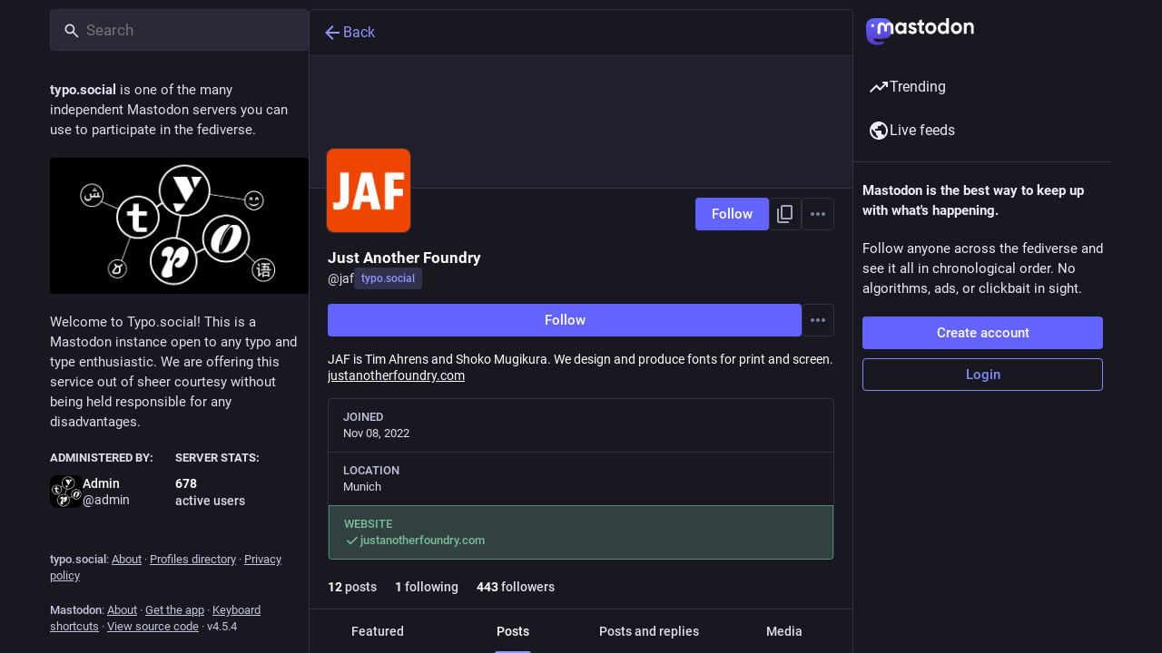

--- FILE ---
content_type: application/javascript
request_url: https://typo.social/packs/status_quoted-eSO6mbXM.js
body_size: 98203
content:
const __vite__mapDeps=(i,m=__vite__mapDeps,d=(m.f||(m.f=["/packs/emoji_picker-Cb2Sw18O.js","/packs/client-By3tlFYA.js","/packs/short_number-C9zm8Jg6.js","/packs/index-TEHZzOO_.js","/packs/numbers-BLyy7tyF.js","/packs/message-CVkQtbZv.js","/packs/getPrototypeOf-B5nFEgYT.js","/packs/relative_timestamp-BOUL06oe.js","/packs/ready-DpOgoWSg.js","/packs/useSelectableClick-DmQ3tBVr.js","/packs/index-DkCxcZFY.js","/packs/index-DUY7J2K7.js","/packs/skeleton-CwYXpOUk.js","/packs/api-C8Dh2R2O.js","/packs/index-DiPYjm3h.js","/packs/load_locale-Fyp848fa.js","/packs/compose-index-CTZQQrFu.js","/packs/Helmet-BG0DmkIY.js","/packs/elephant_ui_plane-BHprlJ8c.js","/packs/group-DAy9I84u.js","/packs/home-fill-Coz6pq9r.js","/packs/navigation_bar-Y41xGk7j.js","/packs/add-CxOAEcXl.js","/packs/settings-DdL_27J2.js","/packs/notifications-CU1mbSye.js","/packs/notifications-CQHZPMn8.js","/packs/hashtags-CRafzBM6.js","/packs/icon_with_badge-DHBAkKYd.js","/packs/column-KuFpKGtG.js","/packs/scroll-BygYx8ga.js","/packs/column_header-c7T-RJop.js","/packs/chevron_left-tY77j9LU.js","/packs/unfold_more-Dg1Ay52N.js","/packs/search-Opnc2y1k.js","/packs/compose_form_container-BJ_iF8fh.js","/packs/check_box-bIIDdBmI.js","/packs/done-Bx77AbGW.js","/packs/react-textarea-autosize.browser.esm-CJKL8aJv.js","/packs/use-isomorphic-layout-effect.browser.esm-Du49dnA5.js","/packs/emoji_picker_dropdown_container-C7c4kHDg.js","/packs/embedded_status_content-DSdpCJSW.js","/packs/fuzzysort-Dw0vBoYW.js","/packs/index-CPPBmkdG.js","/packs/counters-O2iLRFgv.js","/packs/follow_button-vOPC1kHI.js","/packs/verified_badge-DjYd1ctB.js","/packs/edit-D0aVSJLs.js","/packs/dropdown_selector-DeVSQRxs.js","/packs/info-onfAZF3m.js","/packs/assets/compose_form_container-D8HBmaSh.css","/packs/notifications_v2-index-DewrTxGM.js","/packs/isEqual-BHC6SkSk.js","/packs/index.module-BtN9VBAa.js","/packs/not_signed_in_indicator-JjsgwO7s.js","/packs/load_gap-Dc1PhBHc.js","/packs/scrollable_list-0g1THN9n.js","/packs/index-C9RUuP0Q.js","/packs/scroll_context-dm2rfFXK.js","/packs/schedule_idle_task-CDh0madc.js","/packs/load_more-DAey8Z2-.js","/packs/inventory_2-2-vtsnIX.js","/packs/push_notifications-index-DuKzr43h.js","/packs/policy_controls-CDjgOfcQ.js","/packs/setting_toggle-eotPDwLw.js","/packs/index-MzeB4jmw.js","/packs/insert_chart-BuJZgFi1.js","/packs/person_add-fill-D_R35QfA.js","/packs/avatar_group-DgqlUJ8x.js","/packs/embedded_status-DXuAbfQt.js","/packs/notifications_active-fill-MijdFE1U.js","/packs/person_add-D-MnufZZ.js","/packs/home_timeline-index-CptJLnOP.js","/packs/campaign-RCUcZUyF.js","/packs/status_list_container-DjinX3I-.js","/packs/status_list-C8iF7p0G.js","/packs/gif-CJBTzQ3E.js","/packs/index-Dl6PZmbJ.js","/packs/public_timeline-index-BCKx5rxI.js","/packs/streaming-B6z2CW0Z.js","/packs/community_timeline-index-B49HTidW.js","/packs/firehose-index-CZ2F0_V2.js","/packs/hashtag_timeline-index-BC1xyChY.js","/packs/tag-BoJoWhSB.js","/packs/direct_timeline-index-BFQauORG.js","/packs/list_timeline-index-n1vjV_2A.js","/packs/delete-hKiDvgko.js","/packs/list_alt-DxJSZxN2.js","/packs/bundle_column_error-B2hSXbkB.js","/packs/lists-index-D68oZovN.js","/packs/squiggly_arrow-CIpDQPm-.js","/packs/lists-C1GA0aD2.js","/packs/status-index-DPk00eon.js","/packs/visibility_off-DasfqcWE.js","/packs/column-BKAFsmei.js","/packs/detailed_status-BKlVfeFN.js","/packs/formatted_date-CyjChcMh.js","/packs/inline_account-CyCuQGMc.js","/packs/media_gallery-BvIZ6Zoi.js","/packs/alt_text_badge-D0oDwEpk.js","/packs/index-BNT24Wve.js","/packs/getting_started-index-Bw8Lkh6V.js","/packs/index-DzZjeebR.js","/packs/use-gesture-react.esm-DRqc-06E.js","/packs/bookmarks-fill-BJZqYgcx.js","/packs/trending_up-B8osPcfX.js","/packs/hashtag-T8rSpi30.js","/packs/index-C_3HmjFF.js","/packs/link_footer-DV5Raeuc.js","/packs/keyboard_shortcuts-index-DQOj09BE.js","/packs/pinned_statuses-index-D1eutmt3.js","/packs/push_pin-COnuQwzx.js","/packs/account_timeline-index-BA8imnas.js","/packs/limited_account_hint-BG6aoH6S.js","/packs/familiar_followers-BcCkKYwr.js","/packs/person-C13r8tNn.js","/packs/content_copy-DVR8BuWm.js","/packs/remote_hint-CF1rlmmi.js","/packs/account_gallery-index-BsGK2B07.js","/packs/useAccountVisibility-DR9UE1zc.js","/packs/account_featured-index-DsYfZ9VI.js","/packs/followers-index-CSWFVauV.js","/packs/following-index-CAMiU51Q.js","/packs/reblogs-index-Q0e_sBeF.js","/packs/refresh-BrzXIPps.js","/packs/favourites-index-DB9uk_g1.js","/packs/quotes-index-D4mXdh1t.js","/packs/follow_requests-index-ClOPUoTQ.js","/packs/favourited_statuses-index-JemEghTd.js","/packs/followed_tags-index-BrjgdCZV.js","/packs/bookmarked_statuses-index-BI8x7fUd.js","/packs/blocks-index-CeIe0vmg.js","/packs/block-fill-d1A1-8Di.js","/packs/domain_blocks-index-DSsEY-QR.js","/packs/mutes-index-CEruYzC2.js","/packs/volume_off-DcrFHULF.js","/packs/mute_modal-BqTgzr_K.js","/packs/radio_button-Bl-D16hC.js","/packs/block_modal-DATIY2kC.js","/packs/domain_block_modal-CZ66sdgn.js","/packs/report_modal-cjuELLbo.js","/packs/option-BWFfLNb0.js","/packs/media_attachments-Ng7_pLx7.js","/packs/ignore_notifications_modal-D9Wi0Kcz.js","/packs/embed_modal-CjCz1Mgp.js","/packs/useTimeout-BP4Egvtt.js","/packs/list_adder-index-BVtTvFxd.js","/packs/index-DRZkSS_x.js","/packs/directory-index-BGERbiep.js","/packs/useSearchParam-BXyXWTmd.js","/packs/profile-nlvr6L2m.js","/packs/onboarding-BzNf6gnD.js","/packs/follows-C0i4dnoA.js","/packs/column_search_header-DJVldN6o.js","/packs/compare_history_modal-DJImC4tw.js","/packs/explore-index-Dev169wd.js","/packs/search-index-DlQiIy3l.js","/packs/filter_modal-BBu82f7d.js","/packs/interaction_modal-index-B_VlHdOk.js","/packs/subscribed_languages_modal-index-DB2byy_H.js","/packs/closed_registrations_modal-index-BoLMiyKt.js","/packs/about-index-hHO2C1JZ.js","/packs/server_hero_image-CxcSKyi_.js","/packs/privacy_policy-index-BUS28qNf.js","/packs/instance-CmC5-Cco.js","/packs/terms_of_service-index-iWgdtUtE.js","/packs/requests-DPxLiFL1.js","/packs/request-qBMbPDtm.js","/packs/link_timeline-index-DI1W2PPZ.js","/packs/annual_report_modal-DWhdtYac.js","/packs/new-CFBoORRa.js","/packs/members-DXILVhzV.js"])))=>i.map(i=>d[i]);
var ni=Object.defineProperty;var si=(t,r,e)=>r in t?ni(t,r,{enumerable:!0,configurable:!0,writable:!0,value:e}):t[r]=e;var v=(t,r,e)=>si(t,typeof r!="symbol"?r+"":r,e);import{j as u,_ as b}from"./client-By3tlFYA.js";import{r as T,k as ii,g as Rs,i as le,n as oi,u as Br,a as de,m as Xr,q as Yr,p as Jr,w as ui,d as ci}from"./index-TEHZzOO_.js";import{as as li,am as H,at as di,L as hi,O as xs,au as pi,av as jr,u as he,r as _i,a5 as Q,aw as fi,w as Es,j as Vr,ax as gi,ay as mi,a as K,az as ea,ar as ta,I as J,S as vi,p as As,aA as yi,q as ee,aB as bi,aC as qi,aD as Lr,aE as Ti,aF as Ii,aG as Mi,aH as Ci,aI as Ri,aJ as xi,aK as Nr,aL as Ei,aM as Ai,A as Si,aN as Pi,ad as ki,_ as wi,$ as Oi,aO as Di,aP as ji,a1 as Li,aQ as Ni,aR as Fi,aS as Hi,aT as Bi,aU as Vi,ak as Ki,aV as Ui,aW as Gi,aX as Qi,aY as zi,aZ as $i,ah as Wi,ae as Zi,a_ as Xi,a$ as Yi,b0 as Ji,b1 as eo,b2 as to,b3 as ro,b4 as ao,ai as no,b5 as so,b6 as io,g as oo,a0 as uo,b7 as co,b8 as lo}from"./useSelectableClick-DmQ3tBVr.js";import{M as S}from"./message-CVkQtbZv.js";import{a as Kr}from"./api-C8Dh2R2O.js";import{L as te,w as Ss,P as g}from"./short_number-C9zm8Jg6.js";import{c as B}from"./index-DkCxcZFY.js";import{r as pe,c as Ur,d as U,f as _e,g as ho,h as Ps,i as fe,R as po}from"./relative_timestamp-BOUL06oe.js";const _o="DOMAIN_BLOCK_REQUEST",fo="DOMAIN_BLOCK_FAIL",go="DOMAIN_UNBLOCK_REQUEST",mo="DOMAIN_UNBLOCK_FAIL";function yl(t){return(r,e)=>{r(vo(t)),Kr().post("/api/v1/domain_blocks",{domain:t}).then(()=>{const a="@"+t,n=e().get("accounts").filter(s=>s.get("acct").endsWith(a)).valueSeq().map(s=>s.get("id"));r(li({domain:t,accounts:n}))}).catch(a=>{r(yo(t,a))})}}function vo(t){return{type:_o,domain:t}}function yo(t,r){return{type:fo,domain:t,error:r}}function bo(t){return(r,e)=>{r(qo(t)),Kr().delete("/api/v1/domain_blocks",{params:{domain:t}}).then(()=>{const a="@"+t,n=e().get("accounts").filter(s=>s.get("acct").endsWith(a)).valueSeq().map(s=>s.get("id"));r(di({domain:t,accounts:n}))}).catch(a=>{r(To(t,a))})}}function qo(t){return{type:go,domain:t}}function To(t,r){return{type:mo,domain:t,error:r}}const Io=t=>r=>r(H({modalType:"DOMAIN_BLOCK",modalProps:{domain:t.get("acct").split("@")[1],acct:t.get("acct"),accountId:t.get("id")}}));function Mo(t){return"key"in t}function ue(t){const r=t.toLowerCase();switch(r){case" ":case"spacebar":return"space";case"arrowup":return"up";case"arrowdown":return"down";case"arrowleft":return"left";case"arrowright":return"right";case"esc":case"escape":return"escape";default:return r}}const ge={singleKey:0,combo:1,sequence:2};function L(t){return r=>({isMatch:ue(r.key)===t&&!r.altKey&&!r.ctrlKey&&!r.metaKey,priority:ge.singleKey})}function Me(...t){return r=>({isMatch:t.some(e=>L(e)(r).isMatch),priority:ge.singleKey})}function ra(t){return r=>({isMatch:r.altKey&&r.code==="Key".concat(t.toUpperCase()),priority:ge.combo})}function F(...t){return(r,e)=>{const a=t.at(-1),n=t.slice(0,-1),s=e==null?void 0:e.slice(-n.length);return{isMatch:!!s&&n.join("")===s.join("")&&ue(r.key)===a,priority:ge.sequence}}}const aa={help:L("?"),search:Me("s","/"),back:L("backspace"),new:L("n"),forceNew:ra("n"),focusColumn:Me("1","2","3","4","5","6","7","8","9"),focusLoadMore:L("l"),reply:L("r"),favourite:L("f"),boost:L("b"),quote:L("q"),mention:L("m"),open:Me("enter","o"),openProfile:L("p"),moveDown:L("j"),moveUp:L("k"),toggleHidden:L("x"),toggleSensitive:L("h"),toggleComposeSpoilers:ra("x"),openMedia:L("e"),onTranslate:L("t"),goToHome:F("g","h"),goToNotifications:F("g","n"),goToLocal:F("g","l"),goToFederated:F("g","t"),goToDirect:F("g","d"),goToStart:F("g","s"),goToFavourites:F("g","f"),goToPinned:F("g","p"),goToProfile:F("g","u"),goToBlocked:F("g","b"),goToMuted:F("g","m"),goToRequests:F("g","r"),cheat:F("up","up","down","down","left","right","left","right","b","a","enter")};function Co(t){const r=T.useRef(null),e=T.useRef([]),a=T.useRef(null),n=T.useRef(t);return T.useEffect(()=>{n.current=t},[t]),T.useEffect(()=>{var o;const s=(o=r.current)!=null?o:document;function i(c){var h;const d=c.target.tagName.toLowerCase();if(Mo(c)&&!c.defaultPrevented&&!["input","textarea","select"].includes(d)&&!(["a","button"].includes(d)&&ue(c.key)==="enter")){const f=[];Object.keys(aa).forEach(x=>{const q=n.current[x],m=aa[x],{isMatch:l,priority:I}=m(c,e.current);l&&f.push({handler:q,priority:I})}),f.sort((x,q)=>q.priority-x.priority);const y=(h=f.at(0))==null?void 0:h.handler;y&&(y(c),c.stopPropagation(),c.preventDefault()),e.current.push(ue(c.key)),a.current&&clearTimeout(a.current),a.current=setTimeout(()=>{e.current=[]},1e3)}}return s.addEventListener("keydown",i),()=>{s.removeEventListener("keydown",i),a.current&&clearTimeout(a.current)}},[]),r}const na=({handlers:t,global:r,focusable:e=!0,children:a})=>{const n=Co(t);return u.jsx("div",{ref:r?void 0:n,tabIndex:e?-1:void 0,children:a})},ks=({href:t,text:r,prevText:e,hashtagAccountId:a,mention:n,className:s,children:i,...o})=>{if((r.startsWith("#")||e!=null&&e.endsWith("#")||r.startsWith("＃")||e!=null&&e.endsWith("＃"))&&!r.includes("%")){const c=r.slice(1).trim();return u.jsx(te,{className:B("mention hashtag",s),to:"/tags/".concat(encodeURIComponent(c)),rel:"tag","data-menu-hashtag":a,children:i})}else if(n)return u.jsx(te,{className:B("mention",s),to:"/@".concat(n.acct),title:"@".concat(n.acct),"data-hover-card-account":n.id,children:i});return t.startsWith("/")?u.jsx(te,{className:B("unhandled-link",s),to:t,children:i}):u.jsx("a",{...o,href:t,title:t,className:B("unhandled-link",s),target:"_blank",rel:"noopener",translate:"no",children:i})},bl=({hashtagAccountId:t,hrefToMention:r}={})=>({onElement:T.useCallback((a,{key:n,...s},i)=>{var o,c;if(a instanceof HTMLAnchorElement){const d=r==null?void 0:r(a.href);return T.createElement(ks,{...s,key:n,href:a.href,text:a.innerText,prevText:(c=(o=a.previousSibling)==null?void 0:o.textContent)!=null?c:void 0,hashtagAccountId:t,mention:d},i)}},[t,r])}),ws=({type:t="button",onClick:r,disabled:e,block:a,secondary:n,plain:s,compact:i,dangerous:o,loading:c,className:d,title:p,text:h,children:f,...y})=>{const x=T.useCallback(m=>{e||c?(m.stopPropagation(),m.preventDefault()):r&&r(m)},[e,c,r]),q=h!=null?h:f;return u.jsx("button",{className:B("button",d,{"button-secondary":n,"button--plain":s,"button--compact":i,"button--block":a,"button--dangerous":o,loading:c}),disabled:e&&!c,"aria-disabled":c,"aria-live":c!==void 0?"polite":void 0,onClick:x,title:p,type:t,...y,children:c?u.jsxs(u.Fragment,{children:[u.jsx("span",{className:"button__label-wrapper",children:q}),u.jsx(hi,{role:"none"})]}):q})},sa=()=>null,Ce=()=>{},W=class W extends T.PureComponent{constructor(){super(...arguments);v(this,"state",{mod:void 0,forceRender:!1});v(this,"load",e=>{const{fetchComponent:a,onFetch:n,onFetchSuccess:s,onFetchFail:i,renderDelay:o}=e||this.props,c=W.cache.get(a);return a===void 0?(this.setState({mod:null}),Promise.resolve()):(n(),c?(this.setState({mod:c.default}),s(),Promise.resolve()):(this.setState({mod:void 0}),o!==0&&(this.timestamp=new Date,this.timeout=setTimeout(()=>this.setState({forceRender:!0}),o)),a().then(d=>{W.cache.set(a,d),this.setState({mod:d.default}),s()}).catch(d=>{this.setState({mod:null}),i(d)})))})}UNSAFE_componentWillMount(){this.load(this.props)}UNSAFE_componentWillReceiveProps(e){e.fetchComponent!==this.props.fetchComponent&&this.load(e)}componentWillUnmount(){this.timeout&&clearTimeout(this.timeout)}render(){const{loading:e,error:a,children:n,renderDelay:s}=this.props,{mod:i,forceRender:o}=this.state,c=this.timestamp?new Date-this.timestamp:s;return i===void 0?c>=s||o?u.jsx(e,{}):null:i===null?u.jsx(a,{onRetry:this.load}):n(i)}};v(W,"defaultProps",{loading:sa,error:sa,renderDelay:0,onFetch:Ce,onFetchSuccess:Ce,onFetchFail:Ce}),v(W,"cache",new Map);let re=W;function ql(){return b(()=>import("./emoji_picker-Cb2Sw18O.js"),__vite__mapDeps([0,1,2,3,4,5,6,7,8,9,10,11,12,13,14,15]),import.meta.url)}function Tl(){return b(()=>import("./compose-index-CTZQQrFu.js"),__vite__mapDeps([16,1,3,17,2,4,5,18,19,20,21,10,22,23,24,9,7,8,11,12,13,14,15,25,26,27,28,29,30,31,32,33,34,35,36,37,38,39,40,41,42,43,44,45,46,47,48,49]),import.meta.url)}function Il(){return b(()=>import("./notifications_v2-index-DewrTxGM.js"),__vite__mapDeps([50,1,3,17,2,4,5,51,52,24,9,10,7,8,11,12,13,14,15,53,28,29,30,22,31,32,54,55,56,57,58,59,60,61,62,47,48,63,64,65,66,67,68,40,43,44,46,69,20,70]),import.meta.url)}function Ml(){return b(()=>import("./home_timeline-index-CptJLnOP.js"),__vite__mapDeps([71,1,3,10,17,2,4,5,9,7,8,11,12,13,14,15,72,20,27,53,44,28,29,30,22,31,32,73,74,75,48,45,54,55,56,57,58,59,63,64,76,18,39]),import.meta.url)}function Cl(){return b(()=>import("./public_timeline-index-BCKx5rxI.js"),__vite__mapDeps([77,1,3,17,2,4,5,9,10,7,8,11,12,13,14,15,78,28,29,30,22,31,32,73,74,75,48,44,45,54,55,56,57,58,59,63,64]),import.meta.url)}function Rl(){return b(()=>import("./community_timeline-index-B49HTidW.js"),__vite__mapDeps([79,1,3,17,2,4,5,9,10,7,8,11,12,13,14,15,19,78,28,29,30,22,31,32,73,74,75,48,44,45,54,55,56,57,58,59,63,64]),import.meta.url)}function xl(){return b(()=>import("./firehose-index-CZ2F0_V2.js"),__vite__mapDeps([80,1,3,17,2,4,5,9,10,7,8,11,12,13,14,15,78,28,29,30,22,31,32,63,64,73,74,75,48,44,45,54,55,56,57,58,59]),import.meta.url)}function El(){return b(()=>import("./hashtag_timeline-index-BC1xyChY.js"),__vite__mapDeps([81,1,3,17,2,4,5,9,10,7,8,11,12,13,14,15,51,82,78,28,29,30,22,31,32,73,74,75,48,44,45,54,55,56,57,58,59,6,38,64,63]),import.meta.url)}function Al(){return b(()=>import("./direct_timeline-index-BFQauORG.js"),__vite__mapDeps([83,1,3,17,2,4,5,9,10,7,8,11,12,13,14,15,78,28,29,30,22,31,32,55,56,57,58,59]),import.meta.url)}function Sl(){return b(()=>import("./list_timeline-index-n1vjV_2A.js"),__vite__mapDeps([84,1,3,17,2,4,5,9,10,7,8,11,12,13,14,15,85,46,86,78,28,29,30,22,31,32,87,75,73,74,48,44,45,54,55,56,57,58,59]),import.meta.url)}function Pl(){return b(()=>import("./lists-index-D68oZovN.js"),__vite__mapDeps([88,1,3,17,2,4,5,22,86,89,13,14,8,9,10,7,11,12,15,28,29,30,31,32,55,56,57,58,59,90]),import.meta.url)}function kl(){return b(()=>import("./status-index-DPk00eon.js"),__vite__mapDeps([91,1,2,3,4,5,10,17,7,8,9,11,12,13,14,15,92,56,57,87,28,29,75,30,22,31,32,93,94,95,96,97,98,58,52,99]),import.meta.url)}function wl(){return b(()=>import("./getting_started-index-Bw8Lkh6V.js"),__vite__mapDeps([100,1,3,17,2,4,5,28,29,101,10,9,7,8,11,12,13,14,15,102,22,103,20,23,48,24,25,66,70,104,42,43,44,45,27,33,26,82,86,90,105,106,107]),import.meta.url)}function Ol(){return b(()=>import("./keyboard_shortcuts-index-DQOj09BE.js"),__vite__mapDeps([108,1,2,3,4,5,17,9,10,7,8,11,12,13,14,15,48,28,29,30,22,31,32]),import.meta.url)}function Dl(){return b(()=>import("./pinned_statuses-index-D1eutmt3.js"),__vite__mapDeps([109,1,2,3,4,5,17,9,10,7,8,11,12,13,14,15,110,74,75,31,48,44,45,54,55,56,57,58,59,93,30,22,32,29]),import.meta.url)}function jl(){return b(()=>import("./account_timeline-index-BA8imnas.js"),__vite__mapDeps([111,1,2,3,4,5,9,10,7,8,11,12,13,14,15,87,17,28,29,75,112,30,22,31,32,113,25,69,19,114,115,43,44,95,37,38,67,74,48,45,54,55,56,57,58,59,93,116,102,110]),import.meta.url)}function Ll(){return b(()=>import("./account_gallery-index-BsGK2B07.js"),__vite__mapDeps([117,1,3,9,10,5,7,8,2,4,11,12,13,14,15,112,30,22,31,32,17,113,25,69,19,114,115,43,44,95,37,38,67,116,55,56,57,58,59,87,28,29,75,93,118,92,98]),import.meta.url)}function Nl(){return b(()=>import("./account_featured-index-DsYfZ9VI.js"),__vite__mapDeps([119,1,3,2,4,5,9,10,7,8,11,12,13,14,15,42,43,44,45,112,30,22,31,32,17,113,25,69,19,114,115,95,37,38,67,116,87,28,29,75,93,118,105,106]),import.meta.url)}function Fl(){return b(()=>import("./followers-index-CSWFVauV.js"),__vite__mapDeps([120,1,2,3,4,5,9,10,7,8,11,12,13,14,15,42,43,44,45,112,30,22,31,32,17,113,25,69,19,114,115,95,37,38,67,87,28,29,75,55,56,57,58,59,93]),import.meta.url)}function Hl(){return b(()=>import("./following-index-CAMiU51Q.js"),__vite__mapDeps([121,1,2,3,4,5,9,10,7,8,11,12,13,14,15,42,43,44,45,112,30,22,31,32,17,113,25,69,19,114,115,95,37,38,67,87,28,29,75,55,56,57,58,59,93]),import.meta.url)}function Bl(){return b(()=>import("./reblogs-index-Q0e_sBeF.js"),__vite__mapDeps([122,1,2,3,4,5,17,9,10,7,8,11,12,13,14,15,123,42,43,44,45,30,22,31,32,55,56,57,58,59,93,29]),import.meta.url)}function Vl(){return b(()=>import("./favourites-index-DB9uk_g1.js"),__vite__mapDeps([124,1,2,3,4,5,17,9,10,7,8,11,12,13,14,15,123,42,43,44,45,30,22,31,32,55,56,57,58,59,93,29]),import.meta.url)}function Kl(){return b(()=>import("./quotes-index-D4mXdh1t.js"),__vite__mapDeps([125,1,3,17,2,4,5,9,10,7,8,11,12,13,14,15,123,30,22,31,32,74,75,48,44,45,54,55,56,57,58,59,93,29]),import.meta.url)}function Ul(){return b(()=>import("./follow_requests-index-ClOPUoTQ.js"),__vite__mapDeps([126,1,2,3,4,5,17,9,10,7,8,11,12,13,14,15,70,55,56,57,58,59,93,30,22,31,32,29]),import.meta.url)}function Gl(){return b(()=>import("./favourited_statuses-index-JemEghTd.js"),__vite__mapDeps([127,1,3,17,2,4,5,9,10,7,8,11,12,13,14,15,28,29,30,22,31,32,74,75,48,44,45,54,55,56,57,58,59]),import.meta.url)}function Ql(){return b(()=>import("./followed_tags-index-BrjgdCZV.js"),__vite__mapDeps([128,1,3,17,2,4,5,9,10,7,8,11,12,13,14,15,82,28,29,30,22,31,32,105,106,55,56,57,58,59]),import.meta.url)}function zl(){return b(()=>import("./bookmarked_statuses-index-BI8x7fUd.js"),__vite__mapDeps([129,1,3,17,2,4,5,103,9,10,7,8,11,12,13,14,15,28,29,30,22,31,32,74,75,48,44,45,54,55,56,57,58,59]),import.meta.url)}function $l(){return b(()=>import("./blocks-index-CeIe0vmg.js"),__vite__mapDeps([130,1,2,3,4,5,9,10,7,8,11,12,13,14,15,131,42,43,44,45,55,56,57,58,59,93,30,22,31,32,29]),import.meta.url)}function Wl(){return b(()=>import("./domain_blocks-index-DSsEY-QR.js"),__vite__mapDeps([132,1,3,17,2,4,5,131,13,14,8,28,29,30,10,22,31,9,7,11,12,15,32,55,56,57,58,59]),import.meta.url)}function Zl(){return b(()=>import("./mutes-index-CEruYzC2.js"),__vite__mapDeps([133,1,2,3,4,5,17,9,10,7,8,11,12,13,14,15,134,42,43,44,45,55,56,57,58,59,93,30,22,31,32,29]),import.meta.url)}function Xl(){return b(()=>import("./mute_modal-BqTgzr_K.js"),__vite__mapDeps([135,1,3,10,9,5,7,8,2,4,11,12,13,14,15,72,92,134,35,36,136]),import.meta.url)}function Yl(){return b(()=>import("./block_modal-DATIY2kC.js"),__vite__mapDeps([137,1,3,10,9,5,7,8,2,4,11,12,13,14,15,72,92]),import.meta.url)}function Jl(){return b(()=>import("./domain_block_modal-CZ66sdgn.js"),__vite__mapDeps([138,1,3,72,9,10,5,7,8,2,4,11,12,13,14,15,92]),import.meta.url)}function ed(){return b(()=>import("./report_modal-cjuELLbo.js"),__vite__mapDeps([139,1,2,3,4,5,9,10,7,8,11,12,13,14,15,140,36,64,141]),import.meta.url)}function td(){return b(()=>import("./ignore_notifications_modal-D9Wi0Kcz.js"),__vite__mapDeps([142,1,3,9,10,5,7,8,2,4,11,12,13,14,15,60]),import.meta.url)}function Ro(){return b(()=>import("./media_gallery-BvIZ6Zoi.js"),__vite__mapDeps([97,1,3,10,9,5,7,8,2,4,11,12,13,14,15,98]),import.meta.url)}function xo(){return b(()=>import("./useSelectableClick-DmQ3tBVr.js").then(t=>t.eX),__vite__mapDeps([9,3,1,10,5,7,8,2,4,11,12,13,14,15]),import.meta.url)}function rd(){return b(()=>import("./embed_modal-CjCz1Mgp.js"),__vite__mapDeps([143,1,3,9,10,5,7,8,2,4,11,12,13,14,15,115,144]),import.meta.url)}function ad(){return b(()=>import("./list_adder-index-BVtTvFxd.js"),__vite__mapDeps([145,1,3,9,10,5,7,8,2,4,11,12,13,14,15,86,35,36,90]),import.meta.url)}function nd(){return b(()=>import("./index-DRZkSS_x.js").then(t=>t.i),__vite__mapDeps([146,3,1]),import.meta.url)}function Eo(){return b(()=>import("./useSelectableClick-DmQ3tBVr.js").then(t=>t.eY),__vite__mapDeps([9,3,1,10,5,7,8,2,4,11,12,13,14,15]),import.meta.url)}function sd(){return b(()=>import("./directory-index-BGERbiep.js"),__vite__mapDeps([147,1,3,17,2,4,5,9,10,7,8,11,12,13,14,15,19,28,29,30,22,31,32,59,136,56,57,148,44]),import.meta.url)}function id(){return b(()=>import("./profile-nlvr6L2m.js"),__vite__mapDeps([149,1,3,10,17,2,4,5,64,46,114,9,7,8,11,12,13,14,15,150,28,29,30,22,31,32]),import.meta.url)}function od(){return b(()=>import("./follows-C0i4dnoA.js"),__vite__mapDeps([151,1,3,17,2,4,5,52,114,9,10,7,8,11,12,13,14,15,42,43,44,45,28,29,30,22,31,32,152,55,56,57,58,59]),import.meta.url)}function ud(){return b(()=>import("./compare_history_modal-DJImC4tw.js"),__vite__mapDeps([153,1,3,9,10,5,7,8,2,4,11,12,13,14,15,96,141]),import.meta.url)}function cd(){return b(()=>import("./explore-index-Dev169wd.js"),__vite__mapDeps([154,1,3,17,2,4,5,104,28,29,30,10,22,31,9,7,8,11,12,13,14,15,32,33,26,44,74,75,48,45,54,55,56,57,58,59,105,106]),import.meta.url)}function ld(){return b(()=>import("./search-index-DlQiIy3l.js"),__vite__mapDeps([155,1,3,17,2,4,5,19,26,82,9,10,7,8,11,12,13,14,15,42,43,44,45,28,29,30,22,31,32,105,106,55,56,57,58,59,33,148]),import.meta.url)}function dd(){return b(()=>import("./filter_modal-BBu82f7d.js"),__vite__mapDeps([156,1,2,3,4,5,9,10,7,8,11,12,13,14,15,41,22]),import.meta.url)}function hd(){return b(()=>import("./interaction_modal-index-B_VlHdOk.js"),__vite__mapDeps([157,1,3,10,52,9,5,7,8,2,4,11,12,13,14,15]),import.meta.url)}function pd(){return b(()=>import("./subscribed_languages_modal-index-DB2byy_H.js"),__vite__mapDeps([158,1,2,3,4,5,9,10,7,8,11,12,13,14,15,140,36]),import.meta.url)}function _d(){return b(()=>import("./closed_registrations_modal-index-BoLMiyKt.js"),__vite__mapDeps([159,1,3,9,10,5,7,8,2,4,11,12,13,14,15]),import.meta.url)}function fd(){return b(()=>import("./about-index-hHO2C1JZ.js"),__vite__mapDeps([160,1,3,17,2,4,5,9,10,7,8,11,12,13,14,15,42,43,44,45,28,29,161,107]),import.meta.url)}function gd(){return b(()=>import("./privacy_policy-index-BUS28qNf.js"),__vite__mapDeps([162,1,3,17,2,4,5,163,13,14,8,28,29,95,12]),import.meta.url)}function md(){return b(()=>import("./terms_of_service-index-iWgdtUtE.js"),__vite__mapDeps([164,1,3,17,2,4,5,163,13,14,8,28,29,87,10,75,9,7,11,12,15]),import.meta.url)}function vd(){return b(()=>import("./requests-DPxLiFL1.js"),__vite__mapDeps([165,1,3,17,2,4,5,9,10,7,8,11,12,13,14,15,62,47,48,60,35,36,28,29,30,22,31,32,55,56,57,58,59,85,63,64]),import.meta.url)}function yd(){return b(()=>import("./request-qBMbPDtm.js"),__vite__mapDeps([166,1,3,17,2,4,5,9,10,7,8,11,12,13,14,15,85,36,60,28,29,30,22,31,32,55,56,57,58,59,46,65,20,66,42,43,44,45]),import.meta.url)}function bd(){return b(()=>import("./link_timeline-index-DI1W2PPZ.js"),__vite__mapDeps([167,1,3,17,2,4,5,104,9,10,7,8,11,12,13,14,15,28,29,30,22,31,32,73,74,75,48,44,45,54,55,56,57,58,59]),import.meta.url)}function qd(){return b(()=>import("./annual_report_modal-DWhdtYac.js"),__vite__mapDeps([168,1,3,9,10,5,7,8,2,4,11,12,13,14,15,106,94,95,96,97,98,58]),import.meta.url)}function Td(){return b(()=>import("./new-CFBoORRa.js"),__vite__mapDeps([169,1,3,17,2,4,5,9,10,7,8,11,12,13,14,15,64,86,67,28,29,30,22,31,32,170,52,89,152,43,55,56,57,58,59,45]),import.meta.url)}function Id(){return b(()=>import("./members-DXILVhzV.js"),__vite__mapDeps([170,1,3,17,2,4,5,52,86,89,9,10,7,8,11,12,13,14,15,28,29,30,22,31,32,152,43,55,56,57,58,59,45]),import.meta.url)}const Os=t=>T.createElement("svg",{xmlns:"http://www.w3.org/2000/svg",height:24,viewBox:"0 -960 960 960",width:24,...t},T.createElement("path",{d:"M240-400q-33 0-56.5-23.5T160-480q0-33 23.5-56.5T240-560q33 0 56.5 23.5T320-480q0 33-23.5 56.5T240-400Zm240 0q-33 0-56.5-23.5T400-480q0-33 23.5-56.5T480-560q33 0 56.5 23.5T560-480q0 33-23.5 56.5T480-400Zm240 0q-33 0-56.5-23.5T640-480q0-33 23.5-56.5T720-560q33 0 56.5 23.5T800-480q0 33-23.5 56.5T720-400Z"})),Ao=t=>T.createElement("svg",{xmlns:"http://www.w3.org/2000/svg",height:24,viewBox:"0 -960 960 960",width:24,...t},T.createElement("path",{d:"m336-280 144-144 144 144 56-56-144-144 144-144-56-56-144 144-144-144-56 56 144 144-144 144 56 56ZM480-80q-83 0-156-31.5T197-197q-54-54-85.5-127T80-480q0-83 31.5-156T197-763q54-54 127-85.5T480-880q83 0 156 31.5T763-763q54 54 85.5 127T880-480q0 83-31.5 156T763-197q-54 54-127 85.5T480-80Z"})),So=({children:t})=>{const r=T.useId(),[e,a]=T.useState(!1),n=T.useRef(null),s=T.useCallback(()=>{a(!e)},[e,a]);return u.jsxs(u.Fragment,{children:[u.jsx("button",{className:"link-button",ref:n,onClick:s,"aria-expanded":e,"aria-controls":r,children:u.jsx(S,{id:"learn_more_link.learn_more",defaultMessage:"Learn more"})}),u.jsx(xs,{show:e,rootClose:!0,onHide:s,offset:[5,5],placement:"bottom-end",target:n,children:({props:i})=>u.jsxs("div",{...i,role:"region",id:r,className:"account__domain-pill__popout learn-more__popout dropdown-animation",children:[u.jsx("div",{className:"learn-more__popout__content",children:t}),u.jsx("div",{children:u.jsx("button",{className:"link-button",onClick:s,children:u.jsx(S,{id:"learn_more_link.got_it",defaultMessage:"Got it"})})})]})})]})},Po="REPORT_SUBMIT_REQUEST",ko="REPORT_SUBMIT_SUCCESS",wo="REPORT_SUBMIT_FAIL",Oo=(t,r)=>e=>e(H({modalType:"REPORT",modalProps:{accountId:t.get("id"),statusId:r==null?void 0:r.get("id")}})),Md=(t,r,e)=>a=>{a(Do()),Kr().post("/api/v1/reports",t).then(n=>{a(jo(n.data)),r&&r()}).catch(n=>{a(Lo(n)),e&&e()})},Do=()=>({type:Po}),jo=t=>({type:ko,report:t}),Lo=t=>({type:wo,error:t}),Ds=t=>T.createElement("svg",{xmlns:"http://www.w3.org/2000/svg",height:24,viewBox:"0 -960 960 960",width:24,...t},T.createElement("path",{d:"M480-80q-83 0-156-31.5T197-197q-54-54-85.5-127T80-480q0-83 31.5-156T197-763q54-54 127-85.5T480-880q83 0 156 31.5T763-763q54 54 85.5 127T880-480v58q0 59-40.5 100.5T740-280q-35 0-66-15t-52-43q-29 29-65.5 43.5T480-280q-83 0-141.5-58.5T280-480q0-83 58.5-141.5T480-680q83 0 141.5 58.5T680-480v58q0 26 17 44t43 18q26 0 43-18t17-44v-58q0-134-93-227t-227-93q-134 0-227 93t-93 227q0 134 93 227t227 93h200v80H480Zm0-280q50 0 85-35t35-85q0-50-35-85t-85-35q-50 0-85 35t-35 85q0 50 35 85t85 35Z"}));var Gr=(t=>(t.Warning="warning",t.Filter="filter",t))(Gr||{});const No=t=>{t.stopPropagation()},js=({children:t,variant:r,expanded:e,onClick:a})=>{const n=T.useId(),s=T.useRef(null),i=T.useCallback(o=>{s.current&&o.target!==s.current&&!s.current.contains(o.target)&&(s.current.click(),s.current.focus())},[]);return u.jsxs(pi,{className:r==="warning"?"content-warning":"content-warning content-warning--filter",onClick:i,onMouseUp:No,children:[u.jsx("p",{id:n,children:t}),u.jsx("button",{ref:s,type:"button",className:"link-button",onClick:a,"aria-describedby":n,children:e?u.jsx(S,{id:"content_warning.hide",defaultMessage:"Hide post"}):r==="warning"?u.jsx(S,{id:"content_warning.show_more",defaultMessage:"Show more"}):u.jsx(S,{id:"content_warning.show",defaultMessage:"Show anyway"})})]})},Fo=({status:t,expanded:r,onClick:e})=>{if(!!!t.get("spoiler_text"))return null;const n=t.getIn(["translation","spoilerHtml"])||t.get("spoilerHtml");return typeof n!="string"||n.length===0?null:u.jsx(js,{expanded:r,onClick:e,variant:Gr.Warning,children:u.jsx(jr,{as:"span",htmlString:n,extraEmojis:t.get("emojis")})})},Ho=({title:t,expanded:r,onClick:e})=>u.jsx(js,{expanded:r,onClick:e,variant:Gr.Filter,children:u.jsx(S,{id:"filter_warning.matches_filter",defaultMessage:"Matches filter “<span>{title}</span>”",values:{title:t,span:a=>u.jsx("span",{className:"filter-name",children:a})}})}),Bo=t=>T.createElement("svg",{xmlns:"http://www.w3.org/2000/svg",height:24,viewBox:"0 -960 960 960",width:24,...t},T.createElement("path",{d:"M160-160q-33 0-56.5-23.5T80-240v-280h80v280h640v-480H440v-80h360q33 0 56.5 23.5T880-720v480q0 33-23.5 56.5T800-160H160Zm523-140 57-57-124-123h104v-80H480v240h80v-103l123 123ZM80-600v-200h280v200H80Zm400 120Z"})),Vo=({aspectRatio:t})=>{const r=he(),e=T.useCallback(()=>{r(_i())},[r]),a=T.useCallback(n=>{(n.key==="Enter"||n.key===" ")&&(n.preventDefault(),n.stopPropagation(),e())},[e]);return u.jsxs("div",{className:"picture-in-picture-placeholder",style:{aspectRatio:t},role:"button",tabIndex:0,onClick:e,onKeyDownCapture:a,children:[u.jsx(Q,{id:"",icon:Bo}),u.jsx(S,{id:"picture_in_picture.restore",defaultMessage:"Put it back"})]})},Ls=T.createContext({hideMediaByDefault:!1}),Cd=({hideMediaByDefault:t,children:r})=>{const e=T.useMemo(()=>({hideMediaByDefault:t}),[t]);return u.jsx(Ls.Provider,{value:e,children:r})},Ko=({account:t,friend:r,size:e=46,baseSize:a=36,overlaySize:n=24})=>{const{hovering:s,handleMouseEnter:i,handleMouseLeave:o}=fi(ii),c=s?t==null?void 0:t.get("avatar"):t==null?void 0:t.get("avatar_static"),d=s?r==null?void 0:r.get("avatar"):r==null?void 0:r.get("avatar_static");return u.jsxs("div",{className:"account__avatar-overlay",style:{width:e,height:e},onMouseEnter:i,onMouseLeave:o,children:[u.jsx("div",{className:"account__avatar-overlay-base",children:u.jsx("div",{className:"account__avatar",style:{width:"".concat(a,"px"),height:"".concat(a,"px")},children:c&&u.jsx("img",{src:c,alt:t==null?void 0:t.get("acct")})})}),u.jsx("div",{className:"account__avatar-overlay-overlay",children:u.jsx("div",{className:"account__avatar",style:{width:"".concat(n,"px"),height:"".concat(n,"px")},children:d&&u.jsx("img",{src:d,alt:r==null?void 0:r.get("acct")})})})]})};var Re,ia;function Ns(){if(ia)return Re;ia=1;var t=pe(),r=Ur(),e="[object AsyncFunction]",a="[object Function]",n="[object GeneratorFunction]",s="[object Proxy]";function i(o){if(!r(o))return!1;var c=t(o);return c==a||c==n||c==e||c==s}return Re=i,Re}var xe,oa;function Uo(){if(oa)return xe;oa=1;var t=U(),r=t["__core-js_shared__"];return xe=r,xe}var Ee,ua;function Go(){if(ua)return Ee;ua=1;var t=Uo(),r=function(){var a=/[^.]+$/.exec(t&&t.keys&&t.keys.IE_PROTO||"");return a?"Symbol(src)_1."+a:""}();function e(a){return!!r&&r in a}return Ee=e,Ee}var Ae,ca;function Fs(){if(ca)return Ae;ca=1;var t=Function.prototype,r=t.toString;function e(a){if(a!=null){try{return r.call(a)}catch(n){}try{return a+""}catch(n){}}return""}return Ae=e,Ae}var Se,la;function Qo(){if(la)return Se;la=1;var t=Ns(),r=Go(),e=Ur(),a=Fs(),n=/[\\^$.*+?()[\]{}|]/g,s=/^\[object .+?Constructor\]$/,i=Function.prototype,o=Object.prototype,c=i.toString,d=o.hasOwnProperty,p=RegExp("^"+c.call(d).replace(n,"\\$&").replace(/hasOwnProperty|(function).*?(?=\\\()| for .+?(?=\\\])/g,"$1.*?")+"$");function h(f){if(!e(f)||r(f))return!1;var y=t(f)?p:s;return y.test(a(f))}return Se=h,Se}var Pe,da;function zo(){if(da)return Pe;da=1;function t(r,e){return r==null?void 0:r[e]}return Pe=t,Pe}var ke,ha;function z(){if(ha)return ke;ha=1;var t=Qo(),r=zo();function e(a,n){var s=r(a,n);return t(s)?s:void 0}return ke=e,ke}var we,pa;function $o(){if(pa)return we;pa=1;var t=z(),r=function(){try{var e=t(Object,"defineProperty");return e({},"",{}),e}catch(a){}}();return we=r,we}var Oe,_a;function Wo(){if(_a)return Oe;_a=1;var t=$o();function r(e,a,n){a=="__proto__"&&t?t(e,a,{configurable:!0,enumerable:!0,value:n,writable:!0}):e[a]=n}return Oe=r,Oe}var De,fa;function Zo(){if(fa)return De;fa=1;function t(r,e,a,n){for(var s=-1,i=r==null?0:r.length;++s<i;){var o=r[s];e(n,o,a(o),r)}return n}return De=t,De}var je,ga;function Xo(){if(ga)return je;ga=1;function t(r){return function(e,a,n){for(var s=-1,i=Object(e),o=n(e),c=o.length;c--;){var d=o[r?c:++s];if(a(i[d],d,i)===!1)break}return e}}return je=t,je}var Le,ma;function Yo(){if(ma)return Le;ma=1;var t=Xo(),r=t();return Le=r,Le}var Ne,va;function Jo(){if(va)return Ne;va=1;function t(r,e){for(var a=-1,n=Array(r);++a<r;)n[a]=e(a);return n}return Ne=t,Ne}var Fe,ya;function eu(){if(ya)return Fe;ya=1;var t=pe(),r=_e(),e="[object Arguments]";function a(n){return r(n)&&t(n)==e}return Fe=a,Fe}var He,ba;function Hs(){if(ba)return He;ba=1;var t=eu(),r=_e(),e=Object.prototype,a=e.hasOwnProperty,n=e.propertyIsEnumerable,s=t(function(){return arguments}())?t:function(i){return r(i)&&a.call(i,"callee")&&!n.call(i,"callee")};return He=s,He}var Be,qa;function V(){if(qa)return Be;qa=1;var t=Array.isArray;return Be=t,Be}var X={exports:{}},Ve,Ta;function tu(){if(Ta)return Ve;Ta=1;function t(){return!1}return Ve=t,Ve}X.exports;var Ia;function Bs(){return Ia||(Ia=1,function(t,r){var e=U(),a=tu(),n=r&&!r.nodeType&&r,s=n&&!0&&t&&!t.nodeType&&t,i=s&&s.exports===n,o=i?e.Buffer:void 0,c=o?o.isBuffer:void 0,d=c||a;t.exports=d}(X,X.exports)),X.exports}var Ke,Ma;function Vs(){if(Ma)return Ke;Ma=1;var t=9007199254740991,r=/^(?:0|[1-9]\d*)$/;function e(a,n){var s=typeof a;return n=n==null?t:n,!!n&&(s=="number"||s!="symbol"&&r.test(a))&&a>-1&&a%1==0&&a<n}return Ke=e,Ke}var Ue,Ca;function Qr(){if(Ca)return Ue;Ca=1;var t=9007199254740991;function r(e){return typeof e=="number"&&e>-1&&e%1==0&&e<=t}return Ue=r,Ue}var Ge,Ra;function ru(){if(Ra)return Ge;Ra=1;var t=pe(),r=Qr(),e=_e(),a="[object Arguments]",n="[object Array]",s="[object Boolean]",i="[object Date]",o="[object Error]",c="[object Function]",d="[object Map]",p="[object Number]",h="[object Object]",f="[object RegExp]",y="[object Set]",x="[object String]",q="[object WeakMap]",m="[object ArrayBuffer]",l="[object DataView]",I="[object Float32Array]",w="[object Float64Array]",_="[object Int8Array]",R="[object Int16Array]",C="[object Int32Array]",M="[object Uint8Array]",P="[object Uint8ClampedArray]",D="[object Uint16Array]",j="[object Uint32Array]",E={};E[I]=E[w]=E[_]=E[R]=E[C]=E[M]=E[P]=E[D]=E[j]=!0,E[a]=E[n]=E[m]=E[s]=E[l]=E[i]=E[o]=E[c]=E[d]=E[p]=E[h]=E[f]=E[y]=E[x]=E[q]=!1;function k(N){return e(N)&&r(N.length)&&!!E[t(N)]}return Ge=k,Ge}var Qe,xa;function au(){if(xa)return Qe;xa=1;function t(r){return function(e){return r(e)}}return Qe=t,Qe}var Y={exports:{}};Y.exports;var Ea;function nu(){return Ea||(Ea=1,function(t,r){var e=ho(),a=r&&!r.nodeType&&r,n=a&&!0&&t&&!t.nodeType&&t,s=n&&n.exports===a,i=s&&e.process,o=function(){try{var c=n&&n.require&&n.require("util").types;return c||i&&i.binding&&i.binding("util")}catch(d){}}();t.exports=o}(Y,Y.exports)),Y.exports}var ze,Aa;function Ks(){if(Aa)return ze;Aa=1;var t=ru(),r=au(),e=nu(),a=e&&e.isTypedArray,n=a?r(a):t;return ze=n,ze}var $e,Sa;function su(){if(Sa)return $e;Sa=1;var t=Jo(),r=Hs(),e=V(),a=Bs(),n=Vs(),s=Ks(),i=Object.prototype,o=i.hasOwnProperty;function c(d,p){var h=e(d),f=!h&&r(d),y=!h&&!f&&a(d),x=!h&&!f&&!y&&s(d),q=h||f||y||x,m=q?t(d.length,String):[],l=m.length;for(var I in d)(p||o.call(d,I))&&!(q&&(I=="length"||y&&(I=="offset"||I=="parent")||x&&(I=="buffer"||I=="byteLength"||I=="byteOffset")||n(I,l)))&&m.push(I);return m}return $e=c,$e}var We,Pa;function iu(){if(Pa)return We;Pa=1;var t=Object.prototype;function r(e){var a=e&&e.constructor,n=typeof a=="function"&&a.prototype||t;return e===n}return We=r,We}var Ze,ka;function ou(){if(ka)return Ze;ka=1;function t(r,e){return function(a){return r(e(a))}}return Ze=t,Ze}var Xe,wa;function uu(){if(wa)return Xe;wa=1;var t=ou(),r=t(Object.keys,Object);return Xe=r,Xe}var Ye,Oa;function cu(){if(Oa)return Ye;Oa=1;var t=iu(),r=uu(),e=Object.prototype,a=e.hasOwnProperty;function n(s){if(!t(s))return r(s);var i=[];for(var o in Object(s))a.call(s,o)&&o!="constructor"&&i.push(o);return i}return Ye=n,Ye}var Je,Da;function Us(){if(Da)return Je;Da=1;var t=Ns(),r=Qr();function e(a){return a!=null&&r(a.length)&&!t(a)}return Je=e,Je}var et,ja;function zr(){if(ja)return et;ja=1;var t=su(),r=cu(),e=Us();function a(n){return e(n)?t(n):r(n)}return et=a,et}var tt,La;function lu(){if(La)return tt;La=1;var t=Yo(),r=zr();function e(a,n){return a&&t(a,n,r)}return tt=e,tt}var rt,Na;function du(){if(Na)return rt;Na=1;var t=Us();function r(e,a){return function(n,s){if(n==null)return n;if(!t(n))return e(n,s);for(var i=n.length,o=a?i:-1,c=Object(n);(a?o--:++o<i)&&s(c[o],o,c)!==!1;);return n}}return rt=r,rt}var at,Fa;function hu(){if(Fa)return at;Fa=1;var t=lu(),r=du(),e=r(t);return at=e,at}var nt,Ha;function pu(){if(Ha)return nt;Ha=1;var t=hu();function r(e,a,n,s){return t(e,function(i,o,c){a(s,i,n(i),c)}),s}return nt=r,nt}var st,Ba;function _u(){if(Ba)return st;Ba=1;function t(){this.__data__=[],this.size=0}return st=t,st}var it,Va;function Gs(){if(Va)return it;Va=1;function t(r,e){return r===e||r!==r&&e!==e}return it=t,it}var ot,Ka;function me(){if(Ka)return ot;Ka=1;var t=Gs();function r(e,a){for(var n=e.length;n--;)if(t(e[n][0],a))return n;return-1}return ot=r,ot}var ut,Ua;function fu(){if(Ua)return ut;Ua=1;var t=me(),r=Array.prototype,e=r.splice;function a(n){var s=this.__data__,i=t(s,n);if(i<0)return!1;var o=s.length-1;return i==o?s.pop():e.call(s,i,1),--this.size,!0}return ut=a,ut}var ct,Ga;function gu(){if(Ga)return ct;Ga=1;var t=me();function r(e){var a=this.__data__,n=t(a,e);return n<0?void 0:a[n][1]}return ct=r,ct}var lt,Qa;function mu(){if(Qa)return lt;Qa=1;var t=me();function r(e){return t(this.__data__,e)>-1}return lt=r,lt}var dt,za;function vu(){if(za)return dt;za=1;var t=me();function r(e,a){var n=this.__data__,s=t(n,e);return s<0?(++this.size,n.push([e,a])):n[s][1]=a,this}return dt=r,dt}var ht,$a;function ve(){if($a)return ht;$a=1;var t=_u(),r=fu(),e=gu(),a=mu(),n=vu();function s(i){var o=-1,c=i==null?0:i.length;for(this.clear();++o<c;){var d=i[o];this.set(d[0],d[1])}}return s.prototype.clear=t,s.prototype.delete=r,s.prototype.get=e,s.prototype.has=a,s.prototype.set=n,ht=s,ht}var pt,Wa;function yu(){if(Wa)return pt;Wa=1;var t=ve();function r(){this.__data__=new t,this.size=0}return pt=r,pt}var _t,Za;function bu(){if(Za)return _t;Za=1;function t(r){var e=this.__data__,a=e.delete(r);return this.size=e.size,a}return _t=t,_t}var ft,Xa;function qu(){if(Xa)return ft;Xa=1;function t(r){return this.__data__.get(r)}return ft=t,ft}var gt,Ya;function Tu(){if(Ya)return gt;Ya=1;function t(r){return this.__data__.has(r)}return gt=t,gt}var mt,Ja;function $r(){if(Ja)return mt;Ja=1;var t=z(),r=U(),e=t(r,"Map");return mt=e,mt}var vt,en;function ye(){if(en)return vt;en=1;var t=z(),r=t(Object,"create");return vt=r,vt}var yt,tn;function Iu(){if(tn)return yt;tn=1;var t=ye();function r(){this.__data__=t?t(null):{},this.size=0}return yt=r,yt}var bt,rn;function Mu(){if(rn)return bt;rn=1;function t(r){var e=this.has(r)&&delete this.__data__[r];return this.size-=e?1:0,e}return bt=t,bt}var qt,an;function Cu(){if(an)return qt;an=1;var t=ye(),r="__lodash_hash_undefined__",e=Object.prototype,a=e.hasOwnProperty;function n(s){var i=this.__data__;if(t){var o=i[s];return o===r?void 0:o}return a.call(i,s)?i[s]:void 0}return qt=n,qt}var Tt,nn;function Ru(){if(nn)return Tt;nn=1;var t=ye(),r=Object.prototype,e=r.hasOwnProperty;function a(n){var s=this.__data__;return t?s[n]!==void 0:e.call(s,n)}return Tt=a,Tt}var It,sn;function xu(){if(sn)return It;sn=1;var t=ye(),r="__lodash_hash_undefined__";function e(a,n){var s=this.__data__;return this.size+=this.has(a)?0:1,s[a]=t&&n===void 0?r:n,this}return It=e,It}var Mt,on;function Eu(){if(on)return Mt;on=1;var t=Iu(),r=Mu(),e=Cu(),a=Ru(),n=xu();function s(i){var o=-1,c=i==null?0:i.length;for(this.clear();++o<c;){var d=i[o];this.set(d[0],d[1])}}return s.prototype.clear=t,s.prototype.delete=r,s.prototype.get=e,s.prototype.has=a,s.prototype.set=n,Mt=s,Mt}var Ct,un;function Au(){if(un)return Ct;un=1;var t=Eu(),r=ve(),e=$r();function a(){this.size=0,this.__data__={hash:new t,map:new(e||r),string:new t}}return Ct=a,Ct}var Rt,cn;function Su(){if(cn)return Rt;cn=1;function t(r){var e=typeof r;return e=="string"||e=="number"||e=="symbol"||e=="boolean"?r!=="__proto__":r===null}return Rt=t,Rt}var xt,ln;function be(){if(ln)return xt;ln=1;var t=Su();function r(e,a){var n=e.__data__;return t(a)?n[typeof a=="string"?"string":"hash"]:n.map}return xt=r,xt}var Et,dn;function Pu(){if(dn)return Et;dn=1;var t=be();function r(e){var a=t(this,e).delete(e);return this.size-=a?1:0,a}return Et=r,Et}var At,hn;function ku(){if(hn)return At;hn=1;var t=be();function r(e){return t(this,e).get(e)}return At=r,At}var St,pn;function wu(){if(pn)return St;pn=1;var t=be();function r(e){return t(this,e).has(e)}return St=r,St}var Pt,_n;function Ou(){if(_n)return Pt;_n=1;var t=be();function r(e,a){var n=t(this,e),s=n.size;return n.set(e,a),this.size+=n.size==s?0:1,this}return Pt=r,Pt}var kt,fn;function Wr(){if(fn)return kt;fn=1;var t=Au(),r=Pu(),e=ku(),a=wu(),n=Ou();function s(i){var o=-1,c=i==null?0:i.length;for(this.clear();++o<c;){var d=i[o];this.set(d[0],d[1])}}return s.prototype.clear=t,s.prototype.delete=r,s.prototype.get=e,s.prototype.has=a,s.prototype.set=n,kt=s,kt}var wt,gn;function Du(){if(gn)return wt;gn=1;var t=ve(),r=$r(),e=Wr(),a=200;function n(s,i){var o=this.__data__;if(o instanceof t){var c=o.__data__;if(!r||c.length<a-1)return c.push([s,i]),this.size=++o.size,this;o=this.__data__=new e(c)}return o.set(s,i),this.size=o.size,this}return wt=n,wt}var Ot,mn;function Qs(){if(mn)return Ot;mn=1;var t=ve(),r=yu(),e=bu(),a=qu(),n=Tu(),s=Du();function i(o){var c=this.__data__=new t(o);this.size=c.size}return i.prototype.clear=r,i.prototype.delete=e,i.prototype.get=a,i.prototype.has=n,i.prototype.set=s,Ot=i,Ot}var Dt,vn;function ju(){if(vn)return Dt;vn=1;var t="__lodash_hash_undefined__";function r(e){return this.__data__.set(e,t),this}return Dt=r,Dt}var jt,yn;function Lu(){if(yn)return jt;yn=1;function t(r){return this.__data__.has(r)}return jt=t,jt}var Lt,bn;function Nu(){if(bn)return Lt;bn=1;var t=Wr(),r=ju(),e=Lu();function a(n){var s=-1,i=n==null?0:n.length;for(this.__data__=new t;++s<i;)this.add(n[s])}return a.prototype.add=a.prototype.push=r,a.prototype.has=e,Lt=a,Lt}var Nt,qn;function Fu(){if(qn)return Nt;qn=1;function t(r,e){for(var a=-1,n=r==null?0:r.length;++a<n;)if(e(r[a],a,r))return!0;return!1}return Nt=t,Nt}var Ft,Tn;function Hu(){if(Tn)return Ft;Tn=1;function t(r,e){return r.has(e)}return Ft=t,Ft}var Ht,In;function zs(){if(In)return Ht;In=1;var t=Nu(),r=Fu(),e=Hu(),a=1,n=2;function s(i,o,c,d,p,h){var f=c&a,y=i.length,x=o.length;if(y!=x&&!(f&&x>y))return!1;var q=h.get(i),m=h.get(o);if(q&&m)return q==o&&m==i;var l=-1,I=!0,w=c&n?new t:void 0;for(h.set(i,o),h.set(o,i);++l<y;){var _=i[l],R=o[l];if(d)var C=f?d(R,_,l,o,i,h):d(_,R,l,i,o,h);if(C!==void 0){if(C)continue;I=!1;break}if(w){if(!r(o,function(M,P){if(!e(w,P)&&(_===M||p(_,M,c,d,h)))return w.push(P)})){I=!1;break}}else if(!(_===R||p(_,R,c,d,h))){I=!1;break}}return h.delete(i),h.delete(o),I}return Ht=s,Ht}var Bt,Mn;function Bu(){if(Mn)return Bt;Mn=1;var t=U(),r=t.Uint8Array;return Bt=r,Bt}var Vt,Cn;function Vu(){if(Cn)return Vt;Cn=1;function t(r){var e=-1,a=Array(r.size);return r.forEach(function(n,s){a[++e]=[s,n]}),a}return Vt=t,Vt}var Kt,Rn;function Ku(){if(Rn)return Kt;Rn=1;function t(r){var e=-1,a=Array(r.size);return r.forEach(function(n){a[++e]=n}),a}return Kt=t,Kt}var Ut,xn;function Uu(){if(xn)return Ut;xn=1;var t=Ps(),r=Bu(),e=Gs(),a=zs(),n=Vu(),s=Ku(),i=1,o=2,c="[object Boolean]",d="[object Date]",p="[object Error]",h="[object Map]",f="[object Number]",y="[object RegExp]",x="[object Set]",q="[object String]",m="[object Symbol]",l="[object ArrayBuffer]",I="[object DataView]",w=t?t.prototype:void 0,_=w?w.valueOf:void 0;function R(C,M,P,D,j,E,k){switch(P){case I:if(C.byteLength!=M.byteLength||C.byteOffset!=M.byteOffset)return!1;C=C.buffer,M=M.buffer;case l:return!(C.byteLength!=M.byteLength||!E(new r(C),new r(M)));case c:case d:case f:return e(+C,+M);case p:return C.name==M.name&&C.message==M.message;case y:case q:return C==M+"";case h:var N=n;case x:var Z=D&i;if(N||(N=s),C.size!=M.size&&!Z)return!1;var $=k.get(C);if($)return $==M;D|=o,k.set(C,M);var G=a(N(C),N(M),D,j,E,k);return k.delete(C),G;case m:if(_)return _.call(C)==_.call(M)}return!1}return Ut=R,Ut}var Gt,En;function Gu(){if(En)return Gt;En=1;function t(r,e){for(var a=-1,n=e.length,s=r.length;++a<n;)r[s+a]=e[a];return r}return Gt=t,Gt}var Qt,An;function Qu(){if(An)return Qt;An=1;var t=Gu(),r=V();function e(a,n,s){var i=n(a);return r(a)?i:t(i,s(a))}return Qt=e,Qt}var zt,Sn;function zu(){if(Sn)return zt;Sn=1;function t(r,e){for(var a=-1,n=r==null?0:r.length,s=0,i=[];++a<n;){var o=r[a];e(o,a,r)&&(i[s++]=o)}return i}return zt=t,zt}var $t,Pn;function $u(){if(Pn)return $t;Pn=1;function t(){return[]}return $t=t,$t}var Wt,kn;function Wu(){if(kn)return Wt;kn=1;var t=zu(),r=$u(),e=Object.prototype,a=e.propertyIsEnumerable,n=Object.getOwnPropertySymbols,s=n?function(i){return i==null?[]:(i=Object(i),t(n(i),function(o){return a.call(i,o)}))}:r;return Wt=s,Wt}var Zt,wn;function Zu(){if(wn)return Zt;wn=1;var t=Qu(),r=Wu(),e=zr();function a(n){return t(n,e,r)}return Zt=a,Zt}var Xt,On;function Xu(){if(On)return Xt;On=1;var t=Zu(),r=1,e=Object.prototype,a=e.hasOwnProperty;function n(s,i,o,c,d,p){var h=o&r,f=t(s),y=f.length,x=t(i),q=x.length;if(y!=q&&!h)return!1;for(var m=y;m--;){var l=f[m];if(!(h?l in i:a.call(i,l)))return!1}var I=p.get(s),w=p.get(i);if(I&&w)return I==i&&w==s;var _=!0;p.set(s,i),p.set(i,s);for(var R=h;++m<y;){l=f[m];var C=s[l],M=i[l];if(c)var P=h?c(M,C,l,i,s,p):c(C,M,l,s,i,p);if(!(P===void 0?C===M||d(C,M,o,c,p):P)){_=!1;break}R||(R=l=="constructor")}if(_&&!R){var D=s.constructor,j=i.constructor;D!=j&&"constructor"in s&&"constructor"in i&&!(typeof D=="function"&&D instanceof D&&typeof j=="function"&&j instanceof j)&&(_=!1)}return p.delete(s),p.delete(i),_}return Xt=n,Xt}var Yt,Dn;function Yu(){if(Dn)return Yt;Dn=1;var t=z(),r=U(),e=t(r,"DataView");return Yt=e,Yt}var Jt,jn;function Ju(){if(jn)return Jt;jn=1;var t=z(),r=U(),e=t(r,"Promise");return Jt=e,Jt}var er,Ln;function ec(){if(Ln)return er;Ln=1;var t=z(),r=U(),e=t(r,"Set");return er=e,er}var tr,Nn;function tc(){if(Nn)return tr;Nn=1;var t=z(),r=U(),e=t(r,"WeakMap");return tr=e,tr}var rr,Fn;function rc(){if(Fn)return rr;Fn=1;var t=Yu(),r=$r(),e=Ju(),a=ec(),n=tc(),s=pe(),i=Fs(),o="[object Map]",c="[object Object]",d="[object Promise]",p="[object Set]",h="[object WeakMap]",f="[object DataView]",y=i(t),x=i(r),q=i(e),m=i(a),l=i(n),I=s;return(t&&I(new t(new ArrayBuffer(1)))!=f||r&&I(new r)!=o||e&&I(e.resolve())!=d||a&&I(new a)!=p||n&&I(new n)!=h)&&(I=function(w){var _=s(w),R=_==c?w.constructor:void 0,C=R?i(R):"";if(C)switch(C){case y:return f;case x:return o;case q:return d;case m:return p;case l:return h}return _}),rr=I,rr}var ar,Hn;function ac(){if(Hn)return ar;Hn=1;var t=Qs(),r=zs(),e=Uu(),a=Xu(),n=rc(),s=V(),i=Bs(),o=Ks(),c=1,d="[object Arguments]",p="[object Array]",h="[object Object]",f=Object.prototype,y=f.hasOwnProperty;function x(q,m,l,I,w,_){var R=s(q),C=s(m),M=R?p:n(q),P=C?p:n(m);M=M==d?h:M,P=P==d?h:P;var D=M==h,j=P==h,E=M==P;if(E&&i(q)){if(!i(m))return!1;R=!0,D=!1}if(E&&!D)return _||(_=new t),R||o(q)?r(q,m,l,I,w,_):e(q,m,M,l,I,w,_);if(!(l&c)){var k=D&&y.call(q,"__wrapped__"),N=j&&y.call(m,"__wrapped__");if(k||N){var Z=k?q.value():q,$=N?m.value():m;return _||(_=new t),w(Z,$,l,I,_)}}return E?(_||(_=new t),a(q,m,l,I,w,_)):!1}return ar=x,ar}var nr,Bn;function $s(){if(Bn)return nr;Bn=1;var t=ac(),r=_e();function e(a,n,s,i,o){return a===n?!0:a==null||n==null||!r(a)&&!r(n)?a!==a&&n!==n:t(a,n,s,i,e,o)}return nr=e,nr}var sr,Vn;function nc(){if(Vn)return sr;Vn=1;var t=Qs(),r=$s(),e=1,a=2;function n(s,i,o,c){var d=o.length,p=d,h=!c;if(s==null)return!p;for(s=Object(s);d--;){var f=o[d];if(h&&f[2]?f[1]!==s[f[0]]:!(f[0]in s))return!1}for(;++d<p;){f=o[d];var y=f[0],x=s[y],q=f[1];if(h&&f[2]){if(x===void 0&&!(y in s))return!1}else{var m=new t;if(c)var l=c(x,q,y,s,i,m);if(!(l===void 0?r(q,x,e|a,c,m):l))return!1}}return!0}return sr=n,sr}var ir,Kn;function Ws(){if(Kn)return ir;Kn=1;var t=Ur();function r(e){return e===e&&!t(e)}return ir=r,ir}var or,Un;function sc(){if(Un)return or;Un=1;var t=Ws(),r=zr();function e(a){for(var n=r(a),s=n.length;s--;){var i=n[s],o=a[i];n[s]=[i,o,t(o)]}return n}return or=e,or}var ur,Gn;function Zs(){if(Gn)return ur;Gn=1;function t(r,e){return function(a){return a==null?!1:a[r]===e&&(e!==void 0||r in Object(a))}}return ur=t,ur}var cr,Qn;function ic(){if(Qn)return cr;Qn=1;var t=nc(),r=sc(),e=Zs();function a(n){var s=r(n);return s.length==1&&s[0][2]?e(s[0][0],s[0][1]):function(i){return i===n||t(i,n,s)}}return cr=a,cr}var lr,zn;function Zr(){if(zn)return lr;zn=1;var t=V(),r=fe(),e=/\.|\[(?:[^[\]]*|(["'])(?:(?!\1)[^\\]|\\.)*?\1)\]/,a=/^\w*$/;function n(s,i){if(t(s))return!1;var o=typeof s;return o=="number"||o=="symbol"||o=="boolean"||s==null||r(s)?!0:a.test(s)||!e.test(s)||i!=null&&s in Object(i)}return lr=n,lr}var dr,$n;function oc(){if($n)return dr;$n=1;var t=Wr(),r="Expected a function";function e(a,n){if(typeof a!="function"||n!=null&&typeof n!="function")throw new TypeError(r);var s=function(){var i=arguments,o=n?n.apply(this,i):i[0],c=s.cache;if(c.has(o))return c.get(o);var d=a.apply(this,i);return s.cache=c.set(o,d)||c,d};return s.cache=new(e.Cache||t),s}return e.Cache=t,dr=e,dr}var hr,Wn;function uc(){if(Wn)return hr;Wn=1;var t=oc(),r=500;function e(a){var n=t(a,function(i){return s.size===r&&s.clear(),i}),s=n.cache;return n}return hr=e,hr}var pr,Zn;function cc(){if(Zn)return pr;Zn=1;var t=uc(),r=/[^.[\]]+|\[(?:(-?\d+(?:\.\d+)?)|(["'])((?:(?!\2)[^\\]|\\.)*?)\2)\]|(?=(?:\.|\[\])(?:\.|\[\]|$))/g,e=/\\(\\)?/g,a=t(function(n){var s=[];return n.charCodeAt(0)===46&&s.push(""),n.replace(r,function(i,o,c,d){s.push(c?d.replace(e,"$1"):o||i)}),s});return pr=a,pr}var _r,Xn;function lc(){if(Xn)return _r;Xn=1;function t(r,e){for(var a=-1,n=r==null?0:r.length,s=Array(n);++a<n;)s[a]=e(r[a],a,r);return s}return _r=t,_r}var fr,Yn;function dc(){if(Yn)return fr;Yn=1;var t=Ps(),r=lc(),e=V(),a=fe(),n=t?t.prototype:void 0,s=n?n.toString:void 0;function i(o){if(typeof o=="string")return o;if(e(o))return r(o,i)+"";if(a(o))return s?s.call(o):"";var c=o+"";return c=="0"&&1/o==-1/0?"-0":c}return fr=i,fr}var gr,Jn;function hc(){if(Jn)return gr;Jn=1;var t=dc();function r(e){return e==null?"":t(e)}return gr=r,gr}var mr,es;function Xs(){if(es)return mr;es=1;var t=V(),r=Zr(),e=cc(),a=hc();function n(s,i){return t(s)?s:r(s,i)?[s]:e(a(s))}return mr=n,mr}var vr,ts;function qe(){if(ts)return vr;ts=1;var t=fe();function r(e){if(typeof e=="string"||t(e))return e;var a=e+"";return a=="0"&&1/e==-1/0?"-0":a}return vr=r,vr}var yr,rs;function Ys(){if(rs)return yr;rs=1;var t=Xs(),r=qe();function e(a,n){n=t(n,a);for(var s=0,i=n.length;a!=null&&s<i;)a=a[r(n[s++])];return s&&s==i?a:void 0}return yr=e,yr}var br,as;function pc(){if(as)return br;as=1;var t=Ys();function r(e,a,n){var s=e==null?void 0:t(e,a);return s===void 0?n:s}return br=r,br}var qr,ns;function _c(){if(ns)return qr;ns=1;function t(r,e){return r!=null&&e in Object(r)}return qr=t,qr}var Tr,ss;function fc(){if(ss)return Tr;ss=1;var t=Xs(),r=Hs(),e=V(),a=Vs(),n=Qr(),s=qe();function i(o,c,d){c=t(c,o);for(var p=-1,h=c.length,f=!1;++p<h;){var y=s(c[p]);if(!(f=o!=null&&d(o,y)))break;o=o[y]}return f||++p!=h?f:(h=o==null?0:o.length,!!h&&n(h)&&a(y,h)&&(e(o)||r(o)))}return Tr=i,Tr}var Ir,is;function gc(){if(is)return Ir;is=1;var t=_c(),r=fc();function e(a,n){return a!=null&&r(a,n,t)}return Ir=e,Ir}var Mr,os;function mc(){if(os)return Mr;os=1;var t=$s(),r=pc(),e=gc(),a=Zr(),n=Ws(),s=Zs(),i=qe(),o=1,c=2;function d(p,h){return a(p)&&n(h)?s(i(p),h):function(f){var y=r(f,p);return y===void 0&&y===h?e(f,p):t(h,y,o|c)}}return Mr=d,Mr}var Cr,us;function vc(){if(us)return Cr;us=1;function t(r){return r}return Cr=t,Cr}var Rr,cs;function yc(){if(cs)return Rr;cs=1;function t(r){return function(e){return e==null?void 0:e[r]}}return Rr=t,Rr}var xr,ls;function bc(){if(ls)return xr;ls=1;var t=Ys();function r(e){return function(a){return t(a,e)}}return xr=r,xr}var Er,ds;function qc(){if(ds)return Er;ds=1;var t=yc(),r=bc(),e=Zr(),a=qe();function n(s){return e(s)?t(a(s)):r(s)}return Er=n,Er}var Ar,hs;function Js(){if(hs)return Ar;hs=1;var t=ic(),r=mc(),e=vc(),a=V(),n=qc();function s(i){return typeof i=="function"?i:i==null?e:typeof i=="object"?a(i)?r(i[0],i[1]):t(i):n(i)}return Ar=s,Ar}var Sr,ps;function Tc(){if(ps)return Sr;ps=1;var t=Zo(),r=pu(),e=Js(),a=V();function n(s,i){return function(o,c){var d=a(o)?t:r,p=i?i():{};return d(o,s,e(c,2),p)}}return Sr=n,Sr}var Pr,_s;function Ic(){if(_s)return Pr;_s=1;var t=Wo(),r=Tc(),e=Object.prototype,a=e.hasOwnProperty,n=r(function(s,i,o){a.call(s,o)?s[o].push(i):t(s,o,[i])});return Pr=n,Pr}var Mc=Ic();const Cc=Rs(Mc);var kr,fs;function Rc(){if(fs)return kr;fs=1;var t=fe();function r(e,a,n){for(var s=-1,i=e.length;++s<i;){var o=e[s],c=a(o);if(c!=null&&(d===void 0?c===c&&!t(c):n(c,d)))var d=c,p=o}return p}return kr=r,kr}var wr,gs;function xc(){if(gs)return wr;gs=1;function t(r,e){return r<e}return wr=t,wr}var Or,ms;function Ec(){if(ms)return Or;ms=1;var t=Rc(),r=Js(),e=xc();function a(n,s){return n&&n.length?t(n,r(s,2),e):void 0}return Or=a,Or}var Ac=Ec();const Sc=Rs(Ac),Pc=706;function ei(t){return t.getIn(["translation","contentHtml"])||t.get("contentHtml")}class kc extends T.PureComponent{render(){const{translation:r,onClick:e}=this.props;if(r){const a=oi.find(i=>i[0]===r.get("detected_source_language")),n=a?a[1]:r.get("detected_source_language"),s=r.get("provider");return u.jsxs("div",{className:"translate-button",children:[u.jsx("button",{className:"link-button",onClick:e,children:u.jsx(S,{id:"status.show_original",defaultMessage:"Show original"})}),u.jsx("div",{className:"translate-button__meta",children:u.jsx(S,{id:"status.translated_from_with",defaultMessage:"Translated from {lang} using {provider}",values:{lang:n,provider:s}})})]})}return u.jsx("button",{className:"status__content__translate-button",onClick:e,children:u.jsx(S,{id:"status.translate",defaultMessage:"Translate"})})}}const wc=t=>({languages:t.getIn(["server","translationLanguages","items"])}),Oc=(t,r)=>{try{const e=new URL(t),a=new URL(r);return e.origin===a.origin&&e.pathname===a.pathname&&e.search===a.search}catch(e){return!1}};class Dc extends T.PureComponent{constructor(){super(...arguments);v(this,"handleMouseDown",e=>{this.startXY=[e.clientX,e.clientY]});v(this,"handleMouseUp",e=>{if(!this.startXY)return;const[a,n]=this.startXY,[s,i]=[Math.abs(e.clientX-a),Math.abs(e.clientY-n)];let o=e.target;for(;o;){if(o.localName==="button"||o.localName==="a"||o.localName==="label")return;o=o.parentNode}s+i<5&&(e.button===0||e.button===1)&&e.detail>=1&&this.props.onClick&&this.props.onClick(e),this.startXY=null});v(this,"handleTranslate",()=>{this.props.onTranslate()});v(this,"setRef",e=>{this.node=e});v(this,"handleElement",(e,{key:a,...n},s)=>{if(e instanceof HTMLAnchorElement){const i=this.props.status.get("mentions").find(o=>Oc(e.href,o.get("url")));return T.createElement(ks,{...n,href:e.href,text:e.innerText,hashtagAccountId:this.props.status.getIn(["account","id"]),mention:i==null?void 0:i.toJSON(),key:a},s)}else if(e.classList.contains("quote-inline")&&this.props.status.get("quote"))return null})}_updateStatusLinks(){const e=this.node;if(!e)return;const{status:a,onCollapsedToggle:n}=this.props;if(a.get("collapsed",null)===null&&n){const{collapsible:s,onClick:i}=this.props,o=s&&i&&e.clientHeight>Pc&&a.get("spoiler_text").length===0;n(o)}}componentDidMount(){this._updateStatusLinks()}componentDidUpdate(){this._updateStatusLinks()}render(){var q;const{status:e,intl:a,statusContent:n}=this.props,s=this.props.onClick&&e.get("collapsed"),i=a.locale.replace(/[_-].*/,""),o=(q=this.props.languages)==null?void 0:q.get(e.get("language")||"und"),c=this.props.onTranslate&&this.props.identity.signedIn&&["public","unlisted"].includes(e.get("visibility"))&&e.get("search_index").trim().length>0&&(o==null?void 0:o.includes(i)),d=n!=null?n:ei(e),p=e.getIn(["translation","language"])||e.get("language"),h=B("status__content",{"status__content--with-action":this.props.onClick&&this.props.history,"status__content--collapsed":s}),f=s&&u.jsxs("button",{className:"status__content__read-more-button",onClick:this.props.onClick,children:[u.jsx(S,{id:"status.read_more",defaultMessage:"Read more"}),u.jsx(Q,{id:"angle-right",icon:gi})]},"read-more"),y=c&&u.jsx(kc,{onClick:this.handleTranslate,translation:e.get("translation")}),x=!!e.get("poll")&&u.jsx(mi,{pollId:e.get("poll"),status:e,lang:p});return this.props.onClick?u.jsxs(u.Fragment,{children:[u.jsxs("div",{className:h,ref:this.setRef,onMouseDown:this.handleMouseDown,onMouseUp:this.handleMouseUp,children:[u.jsx(jr,{className:"status__content__text status__content__text--visible translate",lang:p,htmlString:d,extraEmojis:e.get("emojis"),onElement:this.handleElement}),x,y]},"status-content"),f]}):u.jsxs("div",{className:h,ref:this.setRef,children:[u.jsx(jr,{className:"status__content__text status__content__text--visible translate",lang:p,htmlString:d,extraEmojis:e.get("emojis"),onElement:this.handleElement}),x,y]})}}const jc=Ss(Es(Vr(wc)(le(Dc)))),Dr=3;function vs(t){return(t&&t.startsWith("#")?t.slice(1):t).normalize("NFKC")}function ys(t){var r,e;return t instanceof HTMLAnchorElement&&(t.textContent.startsWith("#")||((e=(r=t.previousSibling)==null?void 0:r.textContent)==null?void 0:e[t.previousSibling.textContent.length-1])==="#")}function Lc(t){const r=Cc(t,e=>e.normalize("NFKD").toLowerCase());return Object.values(r).map(e=>{const a=e[0];if(e.length===1)return a;const n=Sc(e,s=>{const i=Array.from(s).reduce((c,d)=>c+=d.toUpperCase()===d?1:0,0),o=s.length-i;return Math.abs(o-i)});return n!=null?n:a})}const Nc=new Intl.Collator(void 0,{sensitivity:"base"});function ae(t,r){const e=r.normalize("NFKC");return!!t.find(a=>Nc.compare(a.normalize("NFKC"),e)===0)}function Fc(t){let r=ei(t);const e=t.get("tags").map(q=>q.get("name")).toJS(),a={statusContentProps:{statusContent:r},hashtagsInBar:[]};if(e.length===0)return a;const n=document.createElement("template");n.innerHTML=r.trim();const s=n.content.lastChild;if(!s||s.nodeType===Node.TEXT_NODE)return a;n.content.removeChild(s);const i=n,o=Array.from(i.content.querySelectorAll("a[href]")).reduce((q,m)=>(ys(m)&&m.textContent&&q.push(vs(m.textContent)),q),[]),c=[];let d=!0;const p=e.map(q=>q.normalize("NFKC"));Array.from(s.childNodes).forEach(q=>{var m;if(ys(q)&&q.textContent){const l=vs(q.textContent);if(!ae(p,l)){d=!1;return}ae(o,l)||c.push(l)}else(q.nodeType!==Node.TEXT_NODE||(m=q.nodeValue)!=null&&m.trim())&&(d=!1)});const h=e.filter(q=>{const m=q.normalize("NFKC");return!ae(o,m)&&!ae(c,m)}),f=i.content.childElementCount===0,y=t.get("media_attachments").size>0,x=!!t.get("spoiler_text");return d&&(y&&!x||!f)&&(r=i.innerHTML,h.push(...c)),{statusContentProps:{statusContent:r},hashtagsInBar:Lc(h)}}function Hc(t){const{statusContentProps:r,hashtagsInBar:e}=Fc(t);return{statusContentProps:r,hashtagBar:u.jsx(Bc,{hashtags:e,accountId:t.getIn(["account","id"])})}}const Bc=({hashtags:t,accountId:r})=>{const[e,a]=T.useState(!1),n=T.useCallback(()=>{a(!0)},[]);if(t.length===0)return null;const s=e?t:t.slice(0,Dr);return u.jsxs("div",{className:"hashtag-bar",children:[s.map(i=>u.jsxs(te,{to:"/tags/".concat(i),"data-menu-hashtag":r,children:["#",u.jsx("span",{children:i})]},i)),!e&&t.length>Dr&&u.jsx("button",{className:"link-button",onClick:n,children:u.jsx(S,{id:"hashtags.and_other",defaultMessage:"…and {count, plural, other {# more}}",values:{count:t.length-Dr}})})]})},Vc=t=>T.createElement("svg",{xmlns:"http://www.w3.org/2000/svg",height:24,viewBox:"0 -960 960 960",width:24,...t},T.createElement("path",{d:"M200-120v-640q0-33 23.5-56.5T280-840h400q33 0 56.5 23.5T760-760v640L480-240 200-120Z"})),Kc=t=>T.createElement("svg",{xmlns:"http://www.w3.org/2000/svg",height:24,viewBox:"0 -960 960 960",width:24,...t},T.createElement("path",{d:"M200-120v-640q0-33 23.5-56.5T280-840h400q33 0 56.5 23.5T760-760v640L480-240 200-120Zm80-122 200-86 200 86v-518H280v518Zm0-518h400-400Z"})),bs=1048576,ne=1024,Rd=256,se=32,qs=16,Ts=8;function xd(t){return(t&Ts)===Ts}function Ed(t){return(t&qs)===qs}const Ad=(t,r,e)=>{switch(e){case"public":return!0;case"authenticated":return t;case"disabled":default:return(r&bs)===bs}},Uc=de({dismiss:{id:"dismissable_banner.dismiss",defaultMessage:"Dismiss"}});function ti({id:t}){const r=K(i=>i.settings.getIn(["dismissed_banners",t],!1)),[e,a]=T.useState(!ea.get(t)&&!r),n=he(),s=T.useCallback(()=>{a(!1),ea.set(t,!0),n(ta(["dismissed_banners",t],!0))},[t,n]);return T.useEffect(()=>{!e&&!r&&n(ta(["dismissed_banners",t],!0))},[t,n,e,r]),{wasDismissed:!e,dismiss:s}}const Sd=({id:t,children:r})=>{const e=Br(),{wasDismissed:a,dismiss:n}=ti({id:t});return a?null:u.jsxs("div",{className:"dismissable-banner",children:[u.jsx("div",{className:"dismissable-banner__action",children:u.jsx(J,{icon:"times",iconComponent:vi,title:e.formatMessage(Uc.dismiss),onClick:n})}),u.jsx("div",{className:"dismissable-banner__message",children:r})]})},Gc="_comp_status_action_bar_remove_quote_hint__inlineIcon",Qc={inlineIcon:Gc},zc="notifications/remove_quote_hint";let ie=null;const $c=({canShowHint:t,className:r,children:e})=>{const a=T.useRef(null),n=Br(),{wasDismissed:s,dismiss:i}=ti({id:zc}),o=!s&&t,c=T.useId(),[d,p]=T.useState(!1);return T.useEffect(()=>o?(ie||(ie=c,p(!0)),()=>{ie===c&&(ie=null,p(!1))}):()=>null,[o,c]),u.jsxs("div",{className:r,ref:a,children:[e(i),o&&d&&u.jsx(xs,{show:!0,flip:!0,offset:[12,10],placement:"bottom-end",target:a.current,container:a.current,children:({props:h,placement:f})=>u.jsxs("div",{...h,className:B("info-tooltip info-tooltip--solid dropdown-animation",f),children:[u.jsx("h4",{children:u.jsx(S,{id:"remove_quote_hint.title",defaultMessage:"Want to remove your quoted post?"})}),u.jsx(S,{id:"remove_quote_hint.message",defaultMessage:"You can do so from the {icon} options menu.",values:{icon:u.jsx(Q,{id:"ellipsis-h",icon:Os,"aria-label":n.formatMessage({id:"status.more",defaultMessage:"More"}),className:Qc.inlineIcon})},children:y=>u.jsx("p",{children:y})}),u.jsx(S,{id:"remove_quote_hint.button_label",defaultMessage:"Got it",children:y=>u.jsx(ws,{plain:!0,compact:!0,onClick:i,children:y})})]})})]})},A=de({delete:{id:"status.delete",defaultMessage:"Delete"},redraft:{id:"status.redraft",defaultMessage:"Delete & re-draft"},edit:{id:"status.edit",defaultMessage:"Edit"},direct:{id:"status.direct",defaultMessage:"Privately mention @{name}"},mention:{id:"status.mention",defaultMessage:"Mention @{name}"},mute:{id:"account.mute",defaultMessage:"Mute @{name}"},block:{id:"account.block",defaultMessage:"Block @{name}"},reply:{id:"status.reply",defaultMessage:"Reply"},share:{id:"status.share",defaultMessage:"Share"},more:{id:"status.more",defaultMessage:"More"},replyAll:{id:"status.replyAll",defaultMessage:"Reply to thread"},favourite:{id:"status.favourite",defaultMessage:"Favorite"},removeFavourite:{id:"status.remove_favourite",defaultMessage:"Remove from favorites"},bookmark:{id:"status.bookmark",defaultMessage:"Bookmark"},removeBookmark:{id:"status.remove_bookmark",defaultMessage:"Remove bookmark"},open:{id:"status.open",defaultMessage:"Expand this status"},report:{id:"status.report",defaultMessage:"Report @{name}"},muteConversation:{id:"status.mute_conversation",defaultMessage:"Mute conversation"},unmuteConversation:{id:"status.unmute_conversation",defaultMessage:"Unmute conversation"},pin:{id:"status.pin",defaultMessage:"Pin on profile"},unpin:{id:"status.unpin",defaultMessage:"Unpin from profile"},embed:{id:"status.embed",defaultMessage:"Get embed code"},admin_account:{id:"status.admin_account",defaultMessage:"Open moderation interface for @{name}"},admin_status:{id:"status.admin_status",defaultMessage:"Open this post in the moderation interface"},admin_domain:{id:"status.admin_domain",defaultMessage:"Open moderation interface for {domain}"},copy:{id:"status.copy",defaultMessage:"Copy link to post"},blockDomain:{id:"account.block_domain",defaultMessage:"Block domain {domain}"},unblockDomain:{id:"account.unblock_domain",defaultMessage:"Unblock domain {domain}"},unmute:{id:"account.unmute",defaultMessage:"Unmute @{name}"},unblock:{id:"account.unblock",defaultMessage:"Unblock @{name}"},filter:{id:"status.filter",defaultMessage:"Filter this post"},openOriginalPage:{id:"account.open_original_page",defaultMessage:"Open original page"},revokeQuote:{id:"status.revoke_quote",defaultMessage:"Remove my post from @{name}’s post"},quotePolicyChange:{id:"status.quote_policy_change",defaultMessage:"Change who can quote"}}),Wc=(t,{status:r})=>{const e=r.getIn(["quote","quoted_status"]);return{relationship:t.getIn(["relationships",r.getIn(["account","id"])]),quotedAccountId:e?t.getIn(["statuses",e,"account"]):null,statusQuoteState:xi(t,r)}};class ri extends As{constructor(){super(...arguments);v(this,"updateOnProps",["status","relationship","quotedAccountId","withDismiss"]);v(this,"handleReplyClick",()=>{const{signedIn:e}=this.props.identity;e?this.props.onReply(this.props.status):this.props.onInteractionModal(this.props.status)});v(this,"handleQuoteClick",()=>{this.props.onQuote(this.props.status)});v(this,"handleShareClick",()=>{navigator.share({url:this.props.status.get("url")}).catch(e=>{e.name!=="AbortError"&&console.error(e)})});v(this,"handleFavouriteClick",()=>{const{signedIn:e}=this.props.identity;e?this.props.onFavourite(this.props.status):this.props.onInteractionModal(this.props.status)});v(this,"handleBookmarkClick",()=>{this.props.onBookmark(this.props.status)});v(this,"handleDeleteClick",()=>{this.props.onDelete(this.props.status)});v(this,"handleRedraftClick",()=>{this.props.onDelete(this.props.status,!0)});v(this,"handleEditClick",()=>{this.props.onEdit(this.props.status)});v(this,"handlePinClick",()=>{this.props.onPin(this.props.status)});v(this,"handleMentionClick",()=>{this.props.onMention(this.props.status.get("account"))});v(this,"handleDirectClick",()=>{this.props.onDirect(this.props.status.get("account"))});v(this,"handleMuteClick",()=>{const{status:e,relationship:a,onMute:n,onUnmute:s}=this.props,i=e.get("account");a&&a.get("muting")?s(i):n(i)});v(this,"handleRevokeQuoteClick",()=>{this.props.onRevokeQuote(this.props.status)});v(this,"handleQuotePolicyChange",()=>{this.props.onQuotePolicyChange(this.props.status)});v(this,"handleBlockClick",()=>{const{status:e,relationship:a,onBlock:n,onUnblock:s}=this.props,i=e.get("account");a&&a.get("blocking")?s(i):n(e)});v(this,"handleBlockDomain",()=>{const{status:e,onBlockDomain:a}=this.props,n=e.get("account");a(n)});v(this,"handleUnblockDomain",()=>{const{status:e,onUnblockDomain:a}=this.props,n=e.get("account");a(n.get("acct").split("@")[1])});v(this,"handleOpen",()=>{this.props.history.push("/@".concat(this.props.status.getIn(["account","acct"]),"/").concat(this.props.status.get("id")))});v(this,"handleEmbed",()=>{this.props.onEmbed(this.props.status)});v(this,"handleReport",()=>{this.props.onReport(this.props.status)});v(this,"handleConversationMuteClick",()=>{this.props.onMuteConversation(this.props.status)});v(this,"handleFilterClick",()=>{this.props.onAddFilter(this.props.status)});v(this,"handleCopy",()=>{const e=this.props.status.get("url");navigator.clipboard.writeText(e)})}render(){const{status:e,relationship:a,statusQuoteState:n,quotedAccountId:s,contextType:i,intl:o,withDismiss:c,withCounters:d,scrollKey:p}=this.props,{signedIn:h,permissions:f}=this.props.identity,y=["public","unlisted"].includes(e.get("visibility")),x=["public","unlisted","private"].includes(e.get("visibility")),q=e.get("muted"),m=e.get("account"),l=e.getIn(["account","id"])===Xr,I=e.getIn(["account","username"])!==e.getIn(["account","acct"]),w=s===Xr;let _=[];if(_.push({text:o.formatMessage(A.open),action:this.handleOpen}),y&&I&&_.push({text:o.formatMessage(A.openOriginalPage),href:e.get("url")}),_.push({text:o.formatMessage(A.copy),action:this.handleCopy}),y&&"share"in navigator&&_.push({text:o.formatMessage(A.share),action:this.handleShareClick}),y&&!I&&_.push({text:o.formatMessage(A.embed),action:this.handleEmbed}),Yr&&h){const k=qi(n);_.push(null),_.push({text:o.formatMessage(k.title),description:k.meta?o.formatMessage(k.meta):void 0,disabled:k.disabled,action:this.handleQuoteClick})}if(h)if(_.push(null),l&&x&&(_.push({text:o.formatMessage(e.get("pinned")?A.unpin:A.pin),action:this.handlePinClick}),_.push(null)),(l||c)&&(_.push({text:o.formatMessage(q?A.unmuteConversation:A.muteConversation),action:this.handleConversationMuteClick}),l&&!["private","direct"].includes(e.get("visibility"))&&_.push({text:o.formatMessage(A.quotePolicyChange),action:this.handleQuotePolicyChange}),_.push(null)),l)_.push({text:o.formatMessage(A.edit),action:this.handleEditClick}),_.push({text:o.formatMessage(A.delete),action:this.handleDeleteClick,dangerous:!0}),_.push({text:o.formatMessage(A.redraft),action:this.handleRedraftClick,dangerous:!0});else{if(_.push({text:o.formatMessage(A.mention,{name:m.get("username")}),action:this.handleMentionClick}),_.push({text:o.formatMessage(A.direct,{name:m.get("username")}),action:this.handleDirectClick}),_.push(null),w&&_.push({text:o.formatMessage(A.revokeQuote,{name:m.get("username")}),action:this.handleRevokeQuoteClick,dangerous:!0}),a&&a.get("muting")?_.push({text:o.formatMessage(A.unmute,{name:m.get("username")}),action:this.handleMuteClick}):_.push({text:o.formatMessage(A.mute,{name:m.get("username")}),action:this.handleMuteClick,dangerous:!0}),a&&a.get("blocking")?_.push({text:o.formatMessage(A.unblock,{name:m.get("username")}),action:this.handleBlockClick}):_.push({text:o.formatMessage(A.block,{name:m.get("username")}),action:this.handleBlockClick,dangerous:!0}),this.props.onFilter||(_.push(null),_.push({text:o.formatMessage(A.filter),action:this.handleFilterClick,dangerous:!0}),_.push(null)),_.push({text:o.formatMessage(A.report,{name:m.get("username")}),action:this.handleReport,dangerous:!0}),m.get("acct")!==m.get("username")){const k=m.get("acct").split("@")[1];_.push(null),a&&a.get("domain_blocking")?_.push({text:o.formatMessage(A.unblockDomain,{domain:k}),action:this.handleUnblockDomain}):_.push({text:o.formatMessage(A.blockDomain,{domain:k}),action:this.handleBlockDomain,dangerous:!0})}if(((f&ne)===ne||I&&(f&se)===se)&&(_.push(null),(f&ne)===ne&&(_.push({text:o.formatMessage(A.admin_account,{name:m.get("username")}),href:"/admin/accounts/".concat(e.getIn(["account","id"]))}),_.push({text:o.formatMessage(A.admin_status),href:"/admin/accounts/".concat(e.getIn(["account","id"]),"/statuses/").concat(e.get("id"))})),I&&(f&se)===se)){const k=m.get("acct").split("@")[1];_.push({text:o.formatMessage(A.admin_domain,{domain:k}),href:"/admin/instances/".concat(k)})}}let R,C,M;e.get("in_reply_to_id",null)===null?(R="reply",C=Lr,M=o.formatMessage(A.reply)):(R="reply-all",C=Ri,M=o.formatMessage(A.replyAll));const P=o.formatMessage(e.get("bookmarked")?A.removeBookmark:A.bookmark),D=o.formatMessage(e.get("favourited")?A.removeFavourite:A.favourite),j=e.get("in_reply_to_account_id")===e.getIn(["account","id"]),E=w&&i==="notifications";return u.jsxs("div",{className:"status__action-bar",children:[u.jsx("div",{className:"status__action-bar__button-wrapper",children:u.jsx(J,{className:"status__action-bar__button",title:M,icon:j?"reply":R,iconComponent:j?Lr:C,onClick:this.handleReplyClick,counter:e.get("replies_count")})}),u.jsx("div",{className:"status__action-bar__button-wrapper",children:u.jsx(Ti,{status:e,counters:d})}),u.jsx("div",{className:"status__action-bar__button-wrapper",children:u.jsx(J,{className:"status__action-bar__button star-icon",animate:!0,active:e.get("favourited"),title:D,icon:"star",iconComponent:e.get("favourited")?Ii:Mi,onClick:this.handleFavouriteClick,counter:d?e.get("favourites_count"):void 0})}),u.jsx("div",{className:"status__action-bar__button-wrapper",children:u.jsx(J,{className:"status__action-bar__button bookmark-icon",disabled:!h,active:e.get("bookmarked"),title:P,icon:"bookmark",iconComponent:e.get("bookmarked")?Vc:Kc,onClick:this.handleBookmarkClick})}),u.jsx($c,{className:"status__action-bar__button-wrapper",canShowHint:E,children:k=>u.jsx(Ci,{scrollKey:p,status:e,needsStatusRefresh:Yr&&e.get("quote_approval")===null,items:_,icon:"ellipsis-h",iconComponent:Os,direction:"right",title:o.formatMessage(A.more),onOpen:()=>(k(),!0)})})]})}}v(ri,"propTypes",{identity:bi,status:ee.map.isRequired,relationship:ee.record,statusQuoteState:g.object,quotedAccountId:g.string,contextType:g.string,onReply:g.func,onFavourite:g.func,onDelete:g.func,onRevokeQuote:g.func,onQuotePolicyChange:g.func,onDirect:g.func,onMention:g.func,onMute:g.func,onUnmute:g.func,onBlock:g.func,onUnblock:g.func,onBlockDomain:g.func,onUnblockDomain:g.func,onReport:g.func,onEmbed:g.func,onMuteConversation:g.func,onPin:g.func,onBookmark:g.func,onFilter:g.func,onAddFilter:g.func,onInteractionModal:g.func,withDismiss:g.bool,withCounters:g.bool,scrollKey:g.string,intl:g.object.isRequired,...yi});const Zc=Ss(Es(Vr(Wc)(le(ri)))),Xc=({accountId:t,inReplyToAccountId:r})=>{const e=K(n=>n.accounts.get(r));let a;return t===r?a=u.jsx(S,{id:"status.continued_thread",defaultMessage:"Continued thread"}):e?a=u.jsx(S,{id:"status.replied_to",defaultMessage:"Replied to {name}",values:{name:u.jsx(Nr,{displayProps:{account:e,variant:"simple"}})}}):a=u.jsx(S,{id:"status.replied_in_thread",defaultMessage:"Replied in thread"}),u.jsxs("div",{className:"status__prepend",children:[u.jsx("div",{className:"status__prepend__icon",children:u.jsx(Q,{id:"reply",icon:Lr})}),a]})},Yc=t=>T.createElement("svg",{xmlns:"http://www.w3.org/2000/svg",height:24,viewBox:"0 -960 960 960",width:24,...t},T.createElement("path",{d:"M240-80q-33 0-56.5-23.5T160-160v-400q0-33 23.5-56.5T240-640h40v-80q0-83 58.5-141.5T480-920q83 0 141.5 58.5T680-720v80h40q33 0 56.5 23.5T800-560v400q0 33-23.5 56.5T720-80H240Zm0-80h480v-400H240v400Zm240-120q33 0 56.5-23.5T560-360q0-33-23.5-56.5T480-440q-33 0-56.5 23.5T400-360q0 33 23.5 56.5T480-280ZM360-640h240v-80q0-50-35-85t-85-35q-50 0-85 35t-35 85v80ZM240-160v-400 400Z"})),Jc=t=>T.createElement("svg",{xmlns:"http://www.w3.org/2000/svg",height:24,viewBox:"0 -960 960 960",width:24,...t},T.createElement("path",{d:"M480-80q-83 0-156-31.5T197-197q-54-54-85.5-127T80-480q0-83 31.5-156T197-763q54-54 127-85.5T480-880q83 0 156 31.5T763-763q54 54 85.5 127T880-480q0 83-31.5 156T763-197q-54 54-127 85.5T480-80Zm-40-82v-78q-33 0-56.5-23.5T360-320v-40L168-552q-3 18-5.5 36t-2.5 36q0 121 79.5 212T440-162Zm276-102q41-45 62.5-100.5T800-480q0-98-54.5-179T600-776v16q0 33-23.5 56.5T520-680h-80v80q0 17-11.5 28.5T400-560h-80v80h240q17 0 28.5 11.5T600-440v120h40q26 0 47 15.5t29 40.5Z"})),el=t=>T.createElement("svg",{xmlns:"http://www.w3.org/2000/svg",height:24,viewBox:"0 -960 960 960",width:24,...t},T.createElement("path",{d:"M484-80q-84 0-157.5-32t-128-86.5Q144-253 112-326.5T80-484q0-146 93-257.5T410-880q-18 99 11 193.5T521-521q71 71 165.5 100T880-410q-26 144-138 237T484-80Zm0-80q88 0 163-44t118-121q-86-8-163-43.5T464-465q-61-61-97-138t-43-163q-77 43-120.5 118.5T160-484q0 135 94.5 229.5T484-160Zm-20-305Z"})),oe=de({public_short:{id:"privacy.public.short",defaultMessage:"Public"},unlisted_short:{id:"privacy.unlisted.short",defaultMessage:"Quiet public"},private_short:{id:"privacy.private.short",defaultMessage:"Followers"},direct_short:{id:"privacy.direct.short",defaultMessage:"Specific people"}}),tl=({visibility:t})=>{const r=Br(),a={public:{icon:"globe",iconComponent:Jc,text:r.formatMessage(oe.public_short)},unlisted:{icon:"unlock",iconComponent:el,text:r.formatMessage(oe.unlisted_short)},private:{icon:"lock",iconComponent:Yc,text:r.formatMessage(oe.private_short)},direct:{icon:"at",iconComponent:Ds,text:r.formatMessage(oe.direct_short)}}[t];return u.jsx(Q,{id:a.icon,icon:a.iconComponent,"aria-label":a.text})},rl=new DOMParser,ce=de({public_short:{id:"privacy.public.short",defaultMessage:"Public"},unlisted_short:{id:"privacy.unlisted.short",defaultMessage:"Quiet public"},private_short:{id:"privacy.private.short",defaultMessage:"Followers"},direct_short:{id:"privacy.direct.short",defaultMessage:"Specific people"},edited:{id:"status.edited",defaultMessage:"Edited {date}"},quote_noun:{id:"status.quote_noun",defaultMessage:"Quote"},contains_quote:{id:"status.contains_quote",defaultMessage:"Contains quote"},quote_cancel:{id:"status.quote.cancel",defaultMessage:"Cancel quote"}}),al=({intl:t,status:r,rebloggedByText:e=!1,isQuote:a=!1})=>{const n=r.getIn(["account","display_name"]),s=r.getIn(["translation","spoiler_text"])||r.get("spoiler_text"),i=r.getIn(["translation","contentHtml"])||r.get("contentHtml"),o=rl.parseFromString(i,"text/html").documentElement.textContent;return[a?t.formatMessage(ce.quote_noun):void 0,n.length===0?r.getIn(["account","acct"]).split("@")[0]:n,s&&r.get("hidden")?s:o,r.get("quote")?t.formatMessage(ce.contains_quote):void 0,t.formatDate(r.get("created_at"),{hour:"2-digit",minute:"2-digit",month:"short",day:"numeric"}),r.getIn(["account","acct"]),e].filter(d=>!!d).join(", ")},Is=t=>{if(t)return t.get("reblog",null)!==null&&typeof t.get("reblog")=="object"&&(t=t.get("reblog")),!t.get("matched_media_filters")&&(Jr!=="hide_all"&&!t.get("sensitive")||Jr==="show_all")};var Cs;class Fr extends As{constructor(){super(...arguments);v(this,"updateOnProps",["status","account","muted","hidden","unread","pictureInPicture"]);v(this,"state",{showMedia:Is(this.props.status)&&!((Cs=this.context)!=null&&Cs.hideMediaByDefault),showDespiteFilter:void 0});v(this,"handleToggleMediaVisibility",()=>{this.setState({showMedia:!this.state.showMedia})});v(this,"handleClick",e=>{e.preventDefault(),(e==null?void 0:e.button)===0&&!(e!=null&&e.ctrlKey||e!=null&&e.metaKey)?this._openStatus():((e==null?void 0:e.button)===1||(e==null?void 0:e.button)===0&&(e!=null&&e.ctrlKey||e!=null&&e.metaKey))&&this._openStatus(!0)});v(this,"handleHeaderClick",e=>{e.target!==e.currentTarget&&e.detail>=1||this.handleClick(e)});v(this,"handleExpandedToggle",()=>{this.props.onToggleHidden(this._properStatus())});v(this,"handleCollapsedToggle",e=>{this.props.onToggleCollapsed(this._properStatus(),e)});v(this,"handleTranslate",()=>{this.props.onTranslate(this._properStatus())});v(this,"renderLoadingMediaGallery",()=>u.jsx("div",{className:"media-gallery",style:{aspectRatio:this.getAttachmentAspectRatio()}}));v(this,"renderLoadingVideoPlayer",()=>u.jsx("div",{className:"video-player",style:{aspectRatio:this.getAttachmentAspectRatio()}}));v(this,"renderLoadingAudioPlayer",()=>u.jsx("div",{className:"audio-player",style:{aspectRatio:this.getAttachmentAspectRatio()}}));v(this,"handleOpenVideo",e=>{const a=this._properStatus(),n=a.getIn(["translation","language"])||a.get("language");this.props.onOpenVideo(a.get("id"),a.getIn(["media_attachments",0]),n,e)});v(this,"handleOpenMedia",(e,a)=>{const n=this._properStatus(),s=n.getIn(["translation","language"])||n.get("language");this.props.onOpenMedia(n.get("id"),e,a,s)});v(this,"handleHotkeyOpenMedia",e=>{const{onOpenMedia:a,onOpenVideo:n}=this.props,s=this._properStatus();if(e.preventDefault(),s.get("media_attachments").size>0){const i=s.getIn(["translation","language"])||s.get("language");s.getIn(["media_attachments",0,"type"])==="video"?n(s.get("id"),s.getIn(["media_attachments",0]),i,{startTime:0}):a(s.get("id"),s.get("media_attachments"),0,i)}});v(this,"handleDeployPictureInPicture",(e,a)=>{const{deployPictureInPicture:n}=this.props,s=this._properStatus();n(s,e,a)});v(this,"handleHotkeyReply",e=>{e.preventDefault(),this.props.onReply(this._properStatus())});v(this,"handleHotkeyFavourite",()=>{this.props.onFavourite(this._properStatus())});v(this,"handleHotkeyBoost",e=>{this.props.onReblog(this._properStatus(),e)});v(this,"handleHotkeyQuote",()=>{this.props.onQuote(this._properStatus())});v(this,"handleHotkeyMention",e=>{e.preventDefault(),this.props.onMention(this._properStatus().get("account"))});v(this,"handleHotkeyOpen",()=>{this._openStatus()});v(this,"_openStatus",(e=!1)=>{if(this.props.onClick){this.props.onClick();return}const{history:a}=this.props,n=this._properStatus();if(!a)return;const s="/@".concat(n.getIn(["account","acct"]),"/").concat(n.get("id"));e?window.open(s,"_blank","noopener"):a.location.pathname.replace("/deck/","/")===s?a.replace(s):a.push(s)});v(this,"handleHotkeyOpenProfile",()=>{this._openProfile()});v(this,"_openProfile",(e=!0)=>{const{history:a}=this.props,n=e?this._properStatus():this.props.status;a&&a.push("/@".concat(n.getIn(["account","acct"])))});v(this,"handleHotkeyToggleHidden",()=>{const{onToggleHidden:e}=this.props,a=this._properStatus();if(this.props.status.get("matched_filters")){const n=!a.get("hidden")||a.get("spoiler_text").length===0,s=this.state.showDespiteFilter;s&&!n?e(a):s&&n?(e(a),this.handleFilterToggle()):this.handleFilterToggle()}else e(a)});v(this,"handleHotkeyToggleSensitive",()=>{this.handleToggleMediaVisibility()});v(this,"handleFilterToggle",()=>{this.setState(e=>({...e,showDespiteFilter:!e.showDespiteFilter}))});v(this,"handleQuoteCancel",()=>{var e,a;(a=(e=this.props).onQuoteCancel)==null||a.call(e)});v(this,"handleRef",e=>{this.node=e})}componentDidUpdate(e){var a,n,s;((a=this.props.status)==null?void 0:a.get("id"))!==((n=e.status)==null?void 0:n.get("id"))&&this.setState({showMedia:Is(this.props.status)&&!((s=this.context)!=null&&s.hideMediaByDefault),showDespiteFilter:void 0})}getAttachmentAspectRatio(){const e=this._properStatus().get("media_attachments");return e.getIn([0,"type"])==="video"?"".concat(e.getIn([0,"meta","original","width"])," / ").concat(e.getIn([0,"meta","original","height"])):e.getIn([0,"type"])==="audio"?"16 / 9":e.size===1&&e.getIn([0,"meta","small","aspect"])?e.getIn([0,"meta","small","aspect"]):"3 / 2"}_properStatus(){const{status:e}=this.props;return e.get("reblog",null)!==null&&typeof e.get("reblog")=="object"?e.get("reblog"):e}render(){const{intl:e,hidden:a,featured:n,unfocusable:s,unread:i,showThread:o,isQuotedPost:c=!1,scrollKey:d,pictureInPicture:p,previousId:h,nextInReplyToId:f,rootId:y,skipPrepend:x,avatarSize:q=46,children:m}=this.props;let{status:l,account:I,...w}=this.props;if(l===null)return null;const _=this.props.muted?{}:{reply:this.handleHotkeyReply,favourite:this.handleHotkeyFavourite,boost:this.handleHotkeyBoost,quote:this.handleHotkeyQuote,mention:this.handleHotkeyMention,open:this.handleHotkeyOpen,openProfile:this.handleHotkeyOpenProfile,toggleHidden:this.handleHotkeyToggleHidden,toggleSensitive:this.handleHotkeyToggleSensitive,openMedia:this.handleHotkeyOpenMedia,onTranslate:this.handleTranslate};let R,C,M,P;const D=h&&h===l.get("in_reply_to_id"),j=y&&y===l.get("in_reply_to_id"),E=f&&f===l.get("id"),k=l.get("matched_filters");if(l.get("reblog",null)!==null&&typeof l.get("reblog")=="object"){const G=u.jsx(Nr,{displayProps:{account:l.get("account"),variant:"simple"},className:"status__display-name muted"});M=u.jsxs("div",{className:"status__prepend",children:[u.jsx("div",{className:"status__prepend__icon",children:u.jsx(Q,{id:"retweet",icon:ki})}),u.jsx(S,{id:"status.reblogged_by",defaultMessage:"{name} boosted",values:{name:G}})]}),P=e.formatMessage({id:"status.reblogged_by",defaultMessage:"{name} boosted"},{name:l.getIn(["account","acct"])}),I=l.get("account"),l=l.get("reblog")}else l.get("visibility")==="direct"?M=u.jsxs("div",{className:"status__prepend",children:[u.jsx("div",{className:"status__prepend__icon",children:u.jsx(Q,{id:"at",icon:Ds})}),u.jsx(S,{id:"status.direct_indicator",defaultMessage:"Private mention"})]}):o&&l.get("in_reply_to_id")&&(M=u.jsx(Xc,{accountId:l.getIn(["account","id"]),inReplyToAccountId:l.get("in_reply_to_account_id")}));const N=(!k||this.state.showDespiteFilter)&&(!l.get("hidden")||l.get("spoiler_text").length===0);if(a)return u.jsx(na,{handlers:_,focusable:!s,children:u.jsxs("div",{ref:this.handleRef,className:B("status__wrapper",{focusable:!this.props.muted}),tabIndex:s?null:0,children:[u.jsx("span",{children:l.getIn(["account","display_name"])||l.getIn(["account","username"])}),l.get("spoiler_text").length>0&&u.jsx("span",{children:l.get("spoiler_text")}),N&&u.jsx("span",{children:l.get("content")})]})});if(p.get("inUse"))R=u.jsx(Vo,{aspectRatio:this.getAttachmentAspectRatio()});else if(l.get("media_attachments").size>0){const G=l.getIn(["translation","language"])||l.get("language");if(["image","gifv","unknown"].includes(l.getIn(["media_attachments",0,"type"]))||l.get("media_attachments").size>1)R=u.jsx(re,{fetchComponent:Ro,loading:this.renderLoadingMediaGallery,children:O=>u.jsx(O,{media:l.get("media_attachments"),lang:G,sensitive:l.get("sensitive"),height:110,onOpenMedia:this.handleOpenMedia,cacheWidth:this.props.cacheMediaWidth,defaultWidth:this.props.cachedMediaWidth,visible:this.state.showMedia,onToggleVisibility:this.handleToggleMediaVisibility,matchedFilters:l.get("matched_media_filters")})});else if(l.getIn(["media_attachments",0,"type"])==="audio"){const O=l.getIn(["media_attachments",0]),Te=O.getIn(["translation","description"])||O.get("description");R=u.jsx(re,{fetchComponent:Eo,loading:this.renderLoadingAudioPlayer,children:Ie=>u.jsx(Ie,{src:O.get("url"),alt:Te,lang:G,poster:O.get("preview_url")||l.getIn(["account","avatar_static"]),backgroundColor:O.getIn(["meta","colors","background"]),foregroundColor:O.getIn(["meta","colors","foreground"]),accentColor:O.getIn(["meta","colors","accent"]),duration:O.getIn(["meta","original","duration"],0),deployPictureInPicture:p.get("available")?this.handleDeployPictureInPicture:void 0,sensitive:l.get("sensitive"),blurhash:O.get("blurhash"),visible:this.state.showMedia,onToggleVisibility:this.handleToggleMediaVisibility,matchedFilters:l.get("matched_media_filters")})})}else if(l.getIn(["media_attachments",0,"type"])==="video"){const O=l.getIn(["media_attachments",0]),Te=O.getIn(["translation","description"])||O.get("description");R=u.jsx(re,{fetchComponent:xo,loading:this.renderLoadingVideoPlayer,children:Ie=>u.jsx(Ie,{preview:O.get("preview_url"),frameRate:O.getIn(["meta","original","frame_rate"]),aspectRatio:"".concat(O.getIn(["meta","original","width"])," / ").concat(O.getIn(["meta","original","height"])),blurhash:O.get("blurhash"),src:O.get("url"),alt:Te,lang:G,sensitive:l.get("sensitive"),onOpenVideo:this.handleOpenVideo,deployPictureInPicture:p.get("available")?this.handleDeployPictureInPicture:void 0,visible:this.state.showMedia,onToggleVisibility:this.handleToggleMediaVisibility,matchedFilters:l.get("matched_media_filters")})})}}else l.get("card")&&!l.get("quote")&&(R=u.jsx(Ai,{onOpenMedia:this.handleOpenMedia,card:l.get("card"),compact:!0,sensitive:l.get("sensitive")}));I==null?C=u.jsx(Si,{account:l.get("account"),size:q}):C=u.jsx(Ko,{account:l.get("account"),friend:I});const{statusContentProps:Z,hashtagBar:$}=Hc(l);return u.jsx(na,{handlers:_,focusable:!s,children:u.jsxs("div",{className:B("status__wrapper","status__wrapper-".concat(l.get("visibility")),{"status__wrapper-reply":!!l.get("in_reply_to_id"),unread:i,focusable:!this.props.muted}),tabIndex:this.props.muted||s?null:0,"data-featured":n?"true":null,"aria-label":al({intl:e,status:l,rebloggedByText:P,isQuote:c}),ref:this.handleRef,"data-nosnippet":l.getIn(["account","noindex"],!0)||void 0,children:[!x&&M,u.jsxs("div",{className:B("status","status-".concat(l.get("visibility")),{"status-reply":!!l.get("in_reply_to_id"),"status--in-thread":!!y,"status--first-in-thread":h&&(!D||j),muted:this.props.muted,"status--is-quote":c,"status--has-quote":!!l.get("quote"),"status--highlighted-entry":this.props.shouldHighlightOnMount}),"data-id":l.get("id"),children:[(E||D||j)&&u.jsx("div",{className:B("status__line",{"status__line--full":E,"status__line--first":!l.get("in_reply_to_id")&&!j})}),u.jsxs("div",{onClick:this.handleHeaderClick,onAuxClick:this.handleHeaderClick,className:"status__info",children:[u.jsxs(te,{to:"/@".concat(l.getIn(["account","acct"]),"/").concat(l.get("id")),className:"status__relative-time",children:[u.jsx("span",{className:"status__visibility-icon",children:u.jsx(tl,{visibility:l.get("visibility")})}),u.jsx(po,{timestamp:l.get("created_at")}),l.get("edited_at")&&u.jsx("abbr",{title:e.formatMessage(ce.edited,{date:e.formatDate(l.get("edited_at"),{year:"numeric",month:"short",day:"2-digit",hour:"2-digit",minute:"2-digit"})}),children:" *"})]}),u.jsx(Nr,{displayProps:{account:l.get("account")},className:"status__display-name",children:u.jsx("div",{className:"status__avatar",children:C})}),c&&!!this.props.onQuoteCancel&&u.jsx(J,{onClick:this.handleQuoteCancel,className:"status__quote-cancel",title:e.formatMessage(ce.quote_cancel),icon:"cancel-fill",iconComponent:Ao})]}),k&&u.jsx(Ho,{title:k.join(", "),expanded:this.state.showDespiteFilter,onClick:this.handleFilterToggle}),(!k||this.state.showDespiteFilter)&&u.jsx(Fo,{status:l,expanded:N,onClick:this.handleExpandedToggle}),N&&u.jsxs(u.Fragment,{children:[u.jsx(jc,{status:l,onClick:this.handleClick,onTranslate:this.handleTranslate,collapsible:!0,onCollapsedToggle:this.handleCollapsedToggle,...Z}),R,$,m]}),!c&&u.jsx(Zc,{scrollKey:d,status:l,account:I,...w})]})]})})}}v(Fr,"contextType",Ls),v(Fr,"propTypes",{status:ee.map,account:ee.record,children:g.node,previousId:g.string,nextInReplyToId:g.string,rootId:g.string,onClick:g.func,onReply:g.func,onFavourite:g.func,onReblog:g.func,onQuote:g.func,onDelete:g.func,onDirect:g.func,onMention:g.func,onPin:g.func,onOpenMedia:g.func,onOpenVideo:g.func,onBlock:g.func,onAddFilter:g.func,onEmbed:g.func,onHeightChange:g.func,onToggleHidden:g.func,onToggleCollapsed:g.func,onTranslate:g.func,onInteractionModal:g.func,onQuoteCancel:g.func,muted:g.bool,hidden:g.bool,unread:g.bool,showThread:g.bool,isQuotedPost:g.bool,shouldHighlightOnMount:g.bool,getScrollPosition:g.func,updateScrollBottom:g.func,cacheMediaWidth:g.func,cachedMediaWidth:g.number,scrollKey:g.string,skipPrepend:g.bool,avatarSize:g.number,deployPictureInPicture:g.func,unfocusable:g.bool,pictureInPicture:ee.contains({inUse:g.bool,available:g.bool}),contextType:g.string,...Ei});const nl=Pi(le(Fr)),sl=()=>{const t=wi(),r=Oi();return(a,n)=>({status:t(a,n),nextInReplyToId:n.nextId?a.getIn(["statuses",n.nextId,"in_reply_to_id"]):null,pictureInPicture:r(a,n)})},il=(t,{contextType:r})=>({onReply(e){t((a,n)=>{n().getIn(["compose","text"]).trim().length!==0?t(H({modalType:"CONFIRM_REPLY",modalProps:{status:e}})):t(no(e))})},onReblog(e,a){t(ao(e.get("id"),a.shiftKey))},onQuote(e){t(ro(e.get("id")))},onFavourite(e){t(to(e.get("id")))},onBookmark(e){e.get("bookmarked")?t(Ji(e)):t(eo(e))},onPin(e){e.get("pinned")?t(Xi(e)):t(Yi(e))},onEmbed(e){t(H({modalType:"EMBED",modalProps:{id:e.get("id")}}))},onDelete(e,a=!1){t(ui?H({modalType:"CONFIRM_DELETE_STATUS",modalProps:{statusId:e.get("id"),withRedraft:a}}):Zi(e.get("id"),a))},onRevokeQuote(e){t(H({modalType:"CONFIRM_REVOKE_QUOTE",modalProps:{statusId:e.get("id"),quotedStatusId:e.getIn(["quote","quoted_status"])}}))},onQuotePolicyChange(e){const a=e.get("id");t(H({modalType:"COMPOSE_PRIVACY",modalProps:{statusId:a,onChange:(s,i)=>{t(so({policy:i,statusId:a}))}}}))},onEdit(e){t((a,n)=>{n().getIn(["compose","text"]).trim().length!==0?t(H({modalType:"CONFIRM_EDIT_STATUS",modalProps:{statusId:e.get("id")}})):t(Wi(e.get("id")))})},onTranslate(e){e.get("translation")?t(zi(e.get("id"),e.get("poll"))):t($i(e.get("id")))},onDirect(e){t(Qi(e))},onMention(e){t(Gi(e))},onOpenMedia(e,a,n,s){t(H({modalType:"MEDIA",modalProps:{statusId:e,media:a,index:n,lang:s}}))},onOpenVideo(e,a,n,s){t(H({modalType:"VIDEO",modalProps:{statusId:e,media:a,lang:n,options:s}}))},onBlock(e){const a=e.get("account");t(Ui(a))},onUnblock(e){t(Ki(e.get("id")))},onReport(e){t(Oo(e.get("account"),e))},onAddFilter(e){t(Vi(e,{contextType:r}))},onMute(e){t(Bi(e))},onUnmute(e){t(Hi(e.get("id")))},onMuteConversation(e){e.get("muted")?t(Ni(e.get("id"))):t(Fi(e.get("id")))},onToggleHidden(e){t(Li(e.get("id")))},onToggleCollapsed(e,a){t(ji(e.get("id"),a))},onBlockDomain(e){t(Io(e))},onUnblockDomain(e){t(bo(e))},deployPictureInPicture(e,a,n){t(Di({statusId:e.get("id"),accountId:e.getIn(["account","id"]),playerType:a,props:n}))},onInteractionModal(e){t(H({modalType:"INTERACTION",modalProps:{accountId:e.getIn(["account","id"]),url:e.get("uri")}}))}}),Hr=le(Vr(sl,il)(nl)),Ms=1,ol=({status:t})=>{const r=t.get("account"),e=typeof r=="string"?r:r.id,a=K(s=>e?s.accounts.get(e):void 0),n=a==null?void 0:a.acct;return n?u.jsx("div",{className:"status__quote-author-button",children:u.jsx(S,{id:"status.quote_post_author",defaultMessage:"Quoted a post by @{name}",values:{name:n}})}):null},ul=({accountId:t})=>{const r=he(),e=T.useCallback(()=>{r(lo({id:t}))},[r,t]);return u.jsxs(u.Fragment,{children:[u.jsx(S,{id:"status.quote_error.limited_account_hint.title",defaultMessage:"This account has been hidden by the moderators of {domain}.",values:{domain:ci}}),u.jsx("button",{onClick:e,className:"link-button",children:u.jsx(S,{id:"status.quote_error.limited_account_hint.action",defaultMessage:"Show anyway"})})]})},cl=({reveal:t,quotedAccountId:r,quoteState:e})=>{const a=K(o=>r?o.accounts.get(r):void 0),n=a==null?void 0:a.acct,s=n==null?void 0:n.split("@")[1];let i;switch(e){case"blocked_account":i=u.jsx(S,{id:"status.quote_error.blocked_account_hint.title",defaultMessage:"This post is hidden because you've blocked @{name}.",values:{name:n}});break;case"blocked_domain":i=u.jsx(S,{id:"status.quote_error.blocked_domain_hint.title",defaultMessage:"This post is hidden because you've blocked {domain}.",values:{domain:s}});break;case"muted_account":i=u.jsx(S,{id:"status.quote_error.muted_account_hint.title",defaultMessage:"This post is hidden because you've muted @{name}.",values:{name:n}})}return u.jsxs(u.Fragment,{children:[i,u.jsx("button",{onClick:t,className:"link-button",children:u.jsx(S,{id:"status.quote_error.limited_account_hint.action",defaultMessage:"Show anyway"})})]})},ai=({quote:t,contextType:r,parentQuotePostId:e,nestingLevel:a=1,variant:n="full",onQuoteCancel:s})=>{const i=he(),o=K(P=>e?P.statuses.getIn([e,"quote","state"]):t.get("state")),c=t.get("quoted_status"),d=T.useMemo(()=>io(),[]),{status:p,loadingState:h}=K(P=>d(P,{id:c,contextType:r})),f=p!=null&&p.get("account")?p.get("account").id:null,y=K(P=>f&&oo(P,f)),x=!(p!=null&&p.get("isLoading"))&&o!=="deleted"&&h==="not-found",q=h==="complete",m=T.useRef(!1),[l,I]=T.useState(!1),w=T.useCallback(()=>{I(!0)},[I]);T.useEffect(()=>{q&&(m.current=!1)},[q]),T.useEffect(()=>{x&&c&&!m.current&&(i(uo(c,{parentQuotePostId:e,alsoFetchContext:!1})),m.current=!0)},[x,c,e,i]),T.useEffect(()=>{f&&y&&i(co([f]))},[f,y,i]);const _=h==="filtered";let R=null;if(_?R=u.jsx(S,{id:"status.quote_error.filtered",defaultMessage:"Hidden due to one of your filters"}):o==="pending"?R=u.jsxs(u.Fragment,{children:[u.jsx(S,{id:"status.quote_error.pending_approval",defaultMessage:"Post pending"}),u.jsx(So,{children:u.jsx("p",{children:u.jsx(S,{id:"status.quote_error.pending_approval_popout.body",defaultMessage:"On Mastodon, you can control whether someone can quote you. This post is pending while we're getting the original author's approval."})})})]}):o==="revoked"?R=u.jsx(S,{id:"status.quote_error.revoked",defaultMessage:"Post removed by author"}):(o==="blocked_account"||o==="blocked_domain"||o==="muted_account")&&!l&&f?R=u.jsx(cl,{quoteState:o,reveal:w,quotedAccountId:f}):!p||!c||o==="deleted"||o==="rejected"||o==="unauthorized"?R=u.jsx(S,{id:"status.quote_error.not_available",defaultMessage:"Post unavailable"}):y&&f&&(R=u.jsx(ul,{accountId:f})),R){const P=r==="composer"&&!!s;return u.jsxs("div",{className:"status__quote status__quote--error",children:[R,P&&u.jsx(ws,{compact:!0,plain:!0,onClick:s,children:u.jsx(S,{id:"status.remove_quote",defaultMessage:"Remove"})})]})}if(n==="link"&&p)return u.jsx(ol,{status:p});const C=p==null?void 0:p.get("quote"),M=C&&a<=Ms;return u.jsx("div",{className:"status__quote",children:u.jsx(Hr,{isQuotedPost:!0,id:c,contextType:r,avatarSize:32,onQuoteCancel:s,children:M&&u.jsx(ai,{quote:C,parentQuotePostId:c,contextType:r,variant:a===Ms?"link":"full",nestingLevel:a+1})})})},Pd=t=>{const r=K(a=>{const n=a.statuses.get(t.id),s=n==null?void 0:n.get("reblog");return s?a.statuses.get(s):n}),e=r==null?void 0:r.get("quote");return e?u.jsx(Hr,{...t,children:u.jsx(ai,{quote:e,parentQuotePostId:r==null?void 0:r.get("id"),contextType:t.contextType})}):u.jsx(Hr,{...t})};export{hd as $,fd as A,zl as B,Rl as C,sd as D,cd as E,Gl as F,wl as G,El as H,nd as I,ws as J,Ol as K,Sl as L,Zl as M,Il as N,id as O,Cl as P,Kl as Q,Bl as R,ld as S,md as T,Yc as U,Ds as V,Jc as W,el as X,qd as Y,td as Z,_d as _,Al as a,pd as a0,dd as a1,ud as a2,ad as a3,rd as a4,ed as a5,Jl as a6,Yl as a7,Xl as a8,bl as a9,$o as aA,vc as aB,Us as aC,se as aD,Vc as aE,Kc as aF,Is as aG,Oo as aH,Io as aI,bo as aJ,al as aK,Ko as aL,yl as aM,Md as aN,Eo as aO,xo as aP,Ro as aQ,hc as aR,Cd as aS,Ed as aa,xd as ab,Os as ac,Ad as ad,Ao as ae,ai as af,Fo as ag,ql as ah,tl as ai,Hc as aj,Ho as ak,jc as al,Vo as am,ne as an,qs as ao,Pd as ap,$s as aq,Sd as ar,Rd as as,Nu as at,lc as au,au as av,Hu as aw,Hs as ax,V as ay,Gu as az,Ml as b,Tl as c,na as d,gd as e,xl as f,bd as g,Td as h,Id as i,vd as j,yd as k,Dl as l,od as m,jl as n,Nl as o,Fl as p,Hl as q,Ll as r,kl as s,Vl as t,Ul as u,$l as v,Wl as w,Ql as x,Pl as y,re as z};
//# sourceMappingURL=status_quoted-eSO6mbXM.js.map


--- FILE ---
content_type: application/javascript
request_url: https://typo.social/packs/familiar_followers-BcCkKYwr.js
body_size: 1523
content:
import{j as a}from"./client-By3tlFYA.js";import{c as d}from"./index-DkCxcZFY.js";import{a as m,av as c,a5 as f,bD as h,u as j,bE as g,h as p,bF as x}from"./useSelectableClick-DmQ3tBVr.js";import{a9 as u}from"./status_quoted-eSO6mbXM.js";import{u as F,r as v,m as _}from"./index-TEHZzOO_.js";const D=({className:s,accountId:t,showDropdown:i=!1})=>{const n=u({hashtagAccountId:i?t:void 0}),e=m(r=>{const o=r.accounts.get(t);return o?o.note_emojified:""}),l=m(r=>{const o=r.accounts.get(t);return o==null?void 0:o.emojis});return e.length===0?null:a.jsx(c,{htmlString:e,extraEmojis:l,className:d(s,"translate"),...n})},H=({fields:s,emojis:t})=>{const i=F(),n=u();return s.size===0?null:a.jsx(a.Fragment,{children:s.map((e,l)=>{var r;return a.jsxs("dl",{className:d({verified:e.verified_at}),children:[a.jsx(c,{as:"dt",htmlString:e.name_emojified,extraEmojis:t,className:"translate",...n}),a.jsxs("dd",{className:"translate",title:(r=e.value_plain)!=null?r:"",children:[e.verified_at&&a.jsx("span",{title:i.formatMessage({id:"account.link_verified_on",defaultMessage:"Ownership of this link was checked on {date}"},{date:i.formatDate(e.verified_at,E)}),children:a.jsx(f,{id:"check",icon:h,className:"verified__mark"})})," ",a.jsx(c,{as:"span",htmlString:e.value_emojified,extraEmojis:t,...n})]})]},l)})})},E={month:"short",day:"numeric",year:"numeric",hour:"2-digit",minute:"2-digit"},b=({accountId:s})=>{const t=j(),i=m(l=>s?g(l,s):null),{signedIn:n}=p(),e=i===null;return v.useEffect(()=>{e&&n&&s&&s!==_&&t(x({id:s}))},[t,s,e,n]),{familiarFollowers:e?[]:i,isLoading:e}};export{D as A,H as a,b as u};
//# sourceMappingURL=familiar_followers-BcCkKYwr.js.map


--- FILE ---
content_type: application/javascript
request_url: https://typo.social/packs/remote_hint-CF1rlmmi.js
body_size: 598
content:
import{j as e}from"./client-By3tlFYA.js";import"./index-TEHZzOO_.js";import{a as m}from"./useSelectableClick-DmQ3tBVr.js";import{T as a}from"./limited_account_hint-BG6aoH6S.js";import{M as i}from"./message-CVkQtbZv.js";const u=({accountId:o})=>{const s=m(r=>o?r.accounts.get(o):void 0),t=s!=null&&s.acct?s.acct.split("@")[1]:void 0;return!s||!s.url||s.acct!==s.username||!t?null:e.jsx(a,{url:s.url,message:e.jsx(i,{id:"hints.profiles.posts_may_be_missing",defaultMessage:"Some posts from this profile may be missing."}),label:e.jsx(i,{id:"hints.profiles.see_more_posts",defaultMessage:"See more posts on {domain}",values:{domain:e.jsx("strong",{children:t})}})})};export{u as R};
//# sourceMappingURL=remote_hint-CF1rlmmi.js.map
